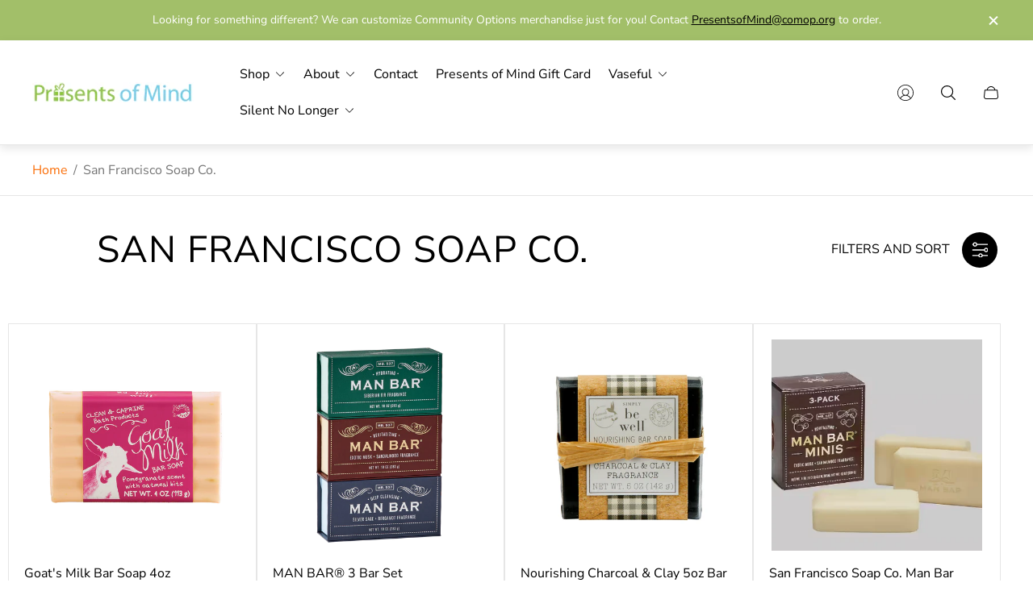

--- FILE ---
content_type: text/html; charset=utf-8
request_url: https://presentsofmind.org/collections/vendors?q=San%20Francisco%20Soap%20Co.
body_size: 43923
content:
<!doctype html>
<html class="no-js" lang="en">
	<head>
		<meta charset="utf-8">
		<meta http-equiv="X-UA-Compatible" content="IE=edge">
		<meta name="viewport" content="width=device-width,initial-scale=1">
		<meta name="theme-color" content=""><link rel="canonical" href="https://presentsofmind.org/collections/vendors?q=san+francisco+soap+co.">
		<link rel="preconnect" href="https://cdn.shopify.com" crossorigin><link rel="icon" href="//presentsofmind.org/cdn/shop/files/favicon_32x32.png?v=1649051173" type="image/png"><link rel="preconnect" href="https://fonts.shopifycdn.com" crossorigin><title>San Francisco Soap Co.
&ndash; Presents of Mind</title>

<meta property="og:site_name" content="Presents of Mind">
<meta property="og:url" content="https://presentsofmind.org/collections/vendors?q=san+francisco+soap+co.">
<meta property="og:title" content="San Francisco Soap Co.">
<meta property="og:type" content="website">
<meta property="og:description" content="Presents of Mind"><meta property="og:image" content="http://presentsofmind.org/cdn/shop/files/pom_org_logo_outline.jpg?v=1666190083">
	<meta property="og:image:secure_url" content="https://presentsofmind.org/cdn/shop/files/pom_org_logo_outline.jpg?v=1666190083">
	<meta property="og:image:width" content="1200">
	<meta property="og:image:height" content="628"><meta name="twitter:site" content="@COINATIONAL"><meta name="twitter:card" content="summary_large_image">
<meta name="twitter:title" content="San Francisco Soap Co.">
<meta name="twitter:description" content="Presents of Mind">
<meta property="theme:layout" content="theme">
<meta property="theme:template" content="collection">
<style>
	:root {
		
		--global-container-width: 1680px;

		

		--loading-image: url(//presentsofmind.org/cdn/shop/t/22/assets/loading.svg?v=139510183042965767481750402934);

		
		--color-black: #000;
		--color-black-light: rgba(0, 0, 0, 0.7);
		--color-white: #fff;
		--color-gray: #757575;
		--color-light-gray: #E9E9E9;
		--color-dark-gray: #999999;
		--color-valencia: #D33636;
		--color-silver: #C4C4C4;
		--color-snow: #F8F8F8;
		--color-whisper: #E6E6E6;
		--color-chelsea-cucumber: #81B154;
		--color-fire-bush: #E49D49;
		--color-green-success: #198754;
		--color-red-error: #B00020;
		--color-ghost-white: #F9F9F9;


	--settings-color-background:#ffffff;
	--color-img-placeholder-bg: #f2f2f2;
	--link-color:#fa6c05;
	--settings-color-secondary-attention:#D33636;
	--settings-color-secondary-success:#81B154;



	--color-slider-arrow-background:#000000;  
	--color-slider-arrow-icon:#ffffff;  
	--color-slider-arrow-background-hover:#000000;  
	--color-slider-arrow-icon-hover:#ffffff;  

	--color-overlay:#000000; 


	--color-background: var(--settings-color-background, var(--color-white)); 
	--color-background-darken: #f8f8f8; 

	--color-secondary-attention: var(--settings-color-secondary-attention, var(--color-valencia)); 
	--color-secondary-success: var(--settings-color-secondary-success, var(--color-chelsea-cucumber)); 

		
			
			--color-settings-text-primary:#000000;
			--color-settings-text-secondary:#757575;
			--color-settings-heading:#000000;
			--color-settings-star-rating-icon:#000000;
			--color-settings-star-rating-icon-rgba:rgba(0, 0, 0, 0.15);
			--color-settings-star-rating-text:#000000;
			--color-settings-label-base:#000000;
			--color-settings-label-primary:#FFFFFF;
			--color-settings-label-secondary:#FFFFFF;
			--color-settings-label-sold-out:#000000;

		--color-text-primary: var(--color-settings-text-primary, var(--color-black)); 
		--color-text-secondary: var(--color-settings-text-secondary, var(--color-gray)); 
		--color-heading: var(--color-settings-heading, var(--color-black)); 
		--color-secondary-text: var(--color-settings-text-secondary, var(--color-gray)); 
		--color-text-attention: var(--color-secondary-attention); 
		--color-text-success: var(--color-secondary-success); 
		--color-label-base: var(--color-settings-label-base);
		--color-label-primary: var(--color-settings-label-primary);
		--color-label-secondary: var(--color-settings-label-secondary);
		--color-label-sold-out: var(--color-settings-label-sold-out);
		--color-star-rating-icon: var(--color-settings-star-rating-icon);
		--color-star-rating-icon-rgba: var(--color-settings-star-rating-icon-rgba);
		--color-star-rating-text: var(--color-settings-star-rating-text);

		

		
			--settings-button-text-color-primary:#000000;
			--settings-button-background-color-primary:rgba(0,0,0,0);
			--settings-button-border-color-primary:#000000;

		
			--settings-button-text-color-primary-hover:#ffffff;
			--settings-button-background-color-primary-hover:#fa6c05;
			--settings-button-border-color-primary-hover:#fa6c05;

		
			--button-text-color-primary: var(--settings-button-text-color-primary);
			--button-background-color-primary: var(--settings-button-background-color-primary);
			--button-border-color-primary: var(--settings-button-border-color-primary);

		
			--button-text-color-primary-hover: var(--settings-button-text-color-primary-hover);
			--button-background-color-primary-hover: var(--settings-button-background-color-primary-hover);
			--button-border-color-primary-hover: var(--settings-button-border-color-primary-hover);



		
			--settings-button-text-color-secondary:#ffffff;
			--settings-button-background-color-secondary:#fa6c05;
			--settings-button-border-color-secondary:#fa6c05;

		
			--settings-button-text-color-secondary-hover:#000000;
			--settings-button-background-color-secondary-hover:#ffffff;
			--settings-button-border-color-secondary-hover:#000000;

		
			--button-text-color-secondary: var(--settings-button-text-color-secondary);
			--button-background-color-secondary: var(--settings-button-background-color-secondary);
			--button-border-color-secondary: var(--settings-button-border-color-secondary);

		
			--button-text-color-secondary-hover: var(--settings-button-text-color-secondary-hover);
			--button-background-color-secondary-hover: var(--settings-button-background-color-secondary-hover);
			--button-border-color-secondary-hover: var(--settings-button-border-color-secondary-hover);



		
			--settings-button-text-color-play:#000000;
			--settings-button-background-color-play:#ffffff;

		
			--settings-button-text-color-play-hover:#ffffff;
			--settings-button-background-color-play-hover:#000000;

		
			--settings-product-card-button-text-color:#ffffff;
			--settings-product-card-button-background-color:#fa6c05;
			--settings-product-card-button-border-color:#fa6c05;

		
			--settings-product-card-button-text-color-hover:#000000;
			--settings-product-card-button-background-color-hover:#fff;
			--settings-product-card-button-border-color-hover:#000000;

		
			--button-text-color-play: var(--settings-button-text-color-play);
			--button-background-color-play: var(--settings-button-background-color-play);

		
			--button-text-color-play-hover: var(--settings-button-text-color-play-hover);
			--button-background-color-play-hover: var(--settings-button-background-color-play-hover);

		
			--settings-button-icon-color-social:#000000;
			--settings-button-background-color-social:#ffffff;
			--settings-button-border-color-social:#949494;

		
			--settings-button-icon-color-social-hover:#ffffff;
			--settings-button-background-color-social-hover:#000000;
			--settings-button-border-color-social-hover:#000000;

		
			--button-icon-color-social: var(--settings-button-icon-color-social);
			--button-background-color-social: var(--settings-button-background-color-social);
			--button-border-color-social: var(--settings-button-border-color-social);

		
			--button-icon-color-social-hover: var(--settings-button-icon-color-social-hover);
			--button-background-color-social-hover: var(--settings-button-background-color-social-hover);
			--button-border-color-social-hover: var(--settings-button-border-color-social-hover);

		
			--product-card-button-text-color: var(--settings-product-card-button-text-color);
			--product-card-button-background-color: var(--settings-product-card-button-background-color);
			--product-card-button-border-color: var(--settings-product-card-button-border-color);

		
			--product-card-button-text-color-hover: var(--settings-product-card-button-text-color-hover);
			--product-card-button-background-color-hover: var(--settings-product-card-button-background-color-hover);
			--product-card-button-border-color-hover: var(--settings-product-card-button-border-color-hover);


			
			--color-settings-preloader-primary:#E6E6E6;
			--color-settings-preloader-secondary:#000000;
			--background-color-settings-preloader:rgba(255, 255, 255, 0.35);

		--color-preloader-primary: var(--color-settings-preloader-primary, var(--color-whisper)); 
		--color-preloader-secondary: var(--color-settings-preloader-secondary , var(--color-black)); 
		--background-color-preloader: var(--background-color-settings-preloader); 

		
		

		--settings-product-card-border-color:#e6e6e6;
		--settings-product-card-border-color-hover:#C4C4C4;

		--color-border-primary:#000000 ; 
		--color-border-secondary:#E6E6E6 ; 
		--color-border-thirdly:#949494; 

		--product-card-border-color: var(--settings-product-card-border-color); 
		--product-card-border-color-hover: var(--settings-product-card-border-color-hover); 

		

		--settings-background-label-color-base:#ffe81b;
	--settings-background-label-color-primary:#cc0000;
	--settings-background-label-color-secondary:#408400;
	--settings-background-label-color-sold-out:#f2f2f2;
	--settings-color-product-card-text:#000000;

	--color-background-label-base: var(--settings-background-label-color-base);
	--color-background-label-primary: var(--settings-background-label-color-primary);
	--color-background-label-secondary: var(--settings-background-label-color-secondary);
	--color-background-label-sold-out: var(--settings-background-label-color-sold-out);
	--color-background-quick-buttons: #fff;
	--color-text-quick-buttons: #000;
	--color-compare-sticky-button-bg: #000;
	--color-compare-sticky-button-color: #fff;
	--color-pdp-compare-button-bg: #fff;
	--color-pdp-compare-button-color: #000;
}

		
		
		
		@font-face {
  font-family: "Nunito Sans";
  font-weight: 400;
  font-style: normal;
  font-display: swap;
  src: url("//presentsofmind.org/cdn/fonts/nunito_sans/nunitosans_n4.0276fe080df0ca4e6a22d9cb55aed3ed5ba6b1da.woff2") format("woff2"),
       url("//presentsofmind.org/cdn/fonts/nunito_sans/nunitosans_n4.b4964bee2f5e7fd9c3826447e73afe2baad607b7.woff") format("woff");
}
@font-face {
  font-family: "Nunito Sans";
  font-weight: 400;
  font-style: normal;
  font-display: swap;
  src: url("//presentsofmind.org/cdn/fonts/nunito_sans/nunitosans_n4.0276fe080df0ca4e6a22d9cb55aed3ed5ba6b1da.woff2") format("woff2"),
       url("//presentsofmind.org/cdn/fonts/nunito_sans/nunitosans_n4.b4964bee2f5e7fd9c3826447e73afe2baad607b7.woff") format("woff");
}
@font-face {
  font-family: "Nunito Sans";
  font-weight: 700;
  font-style: normal;
  font-display: swap;
  src: url("//presentsofmind.org/cdn/fonts/nunito_sans/nunitosans_n7.25d963ed46da26098ebeab731e90d8802d989fa5.woff2") format("woff2"),
       url("//presentsofmind.org/cdn/fonts/nunito_sans/nunitosans_n7.d32e3219b3d2ec82285d3027bd673efc61a996c8.woff") format("woff");
}

		@font-face {
  font-family: "Nunito Sans";
  font-weight: 400;
  font-style: italic;
  font-display: swap;
  src: url("//presentsofmind.org/cdn/fonts/nunito_sans/nunitosans_i4.6e408730afac1484cf297c30b0e67c86d17fc586.woff2") format("woff2"),
       url("//presentsofmind.org/cdn/fonts/nunito_sans/nunitosans_i4.c9b6dcbfa43622b39a5990002775a8381942ae38.woff") format("woff");
}

		@font-face {
  font-family: "Nunito Sans";
  font-weight: 700;
  font-style: italic;
  font-display: swap;
  src: url("//presentsofmind.org/cdn/fonts/nunito_sans/nunitosans_i7.8c1124729eec046a321e2424b2acf328c2c12139.woff2") format("woff2"),
       url("//presentsofmind.org/cdn/fonts/nunito_sans/nunitosans_i7.af4cda04357273e0996d21184432bcb14651a64d.woff") format("woff");
}


		:root {
			--body-font-size:16px;
			--body-font-size-without-unit:16;
			--heading-font-size:16px;
			--base-font-family: "Nunito Sans", sans-serif;
			--heading-font-family: "Nunito Sans", sans-serif;
			--heading-font-weight:400;
		}

		

			:root {
				--product-card-object-fit:cover;
			}

		

			:root {
				--sticky-sidebar-offset-top: 40px;
			}@media (-moz-touch-enabled: 0), (hover: hover) {
			body * {
				scrollbar-color:rgba(0, 0, 0, 0.2) rgba(0, 0, 0, 0.0);
			}

			body *::-webkit-scrollbar-track {
				background-color:rgba(0, 0, 0, 0.0);
			}

			body *::-webkit-scrollbar-thumb {
				background-color:rgba(0, 0, 0, 0.2);
			}
		}
</style>
<link rel="stylesheet" href="//presentsofmind.org/cdn/shop/t/22/assets/main.build.css?v=111004674485766166121750402935"><link rel="stylesheet" href="//presentsofmind.org/cdn/shop/t/22/assets/custom.css?v=136085160303207564621750402923"><script>
			window.themeCore = window.themeCore || {};
			window.themeCore.productPlaceholderImage ="https:\/\/presentsofmind.org\/cdn\/shopifycloud\/storefront\/assets\/no-image-2048-a2addb12.gif";
			window.themeCore.articlePlaceholderImage ="https:\/\/presentsofmind.org\/cdn\/shopifycloud\/storefront\/assets\/no-image-2048-a2addb12.gif";
			window.themeCore.articlePlaceholderImageFocal = null;
			window.themeCore.productPlaceholderImageFocal = null;
		</script>

		<script>window.performance && window.performance.mark && window.performance.mark('shopify.content_for_header.start');</script><meta id="shopify-digital-wallet" name="shopify-digital-wallet" content="/61327442088/digital_wallets/dialog">
<meta name="shopify-checkout-api-token" content="4f3500ed1465c660236938fb5396bb25">
<script async="async" src="/checkouts/internal/preloads.js?locale=en-US"></script>
<link rel="preconnect" href="https://shop.app" crossorigin="anonymous">
<script async="async" src="https://shop.app/checkouts/internal/preloads.js?locale=en-US&shop_id=61327442088" crossorigin="anonymous"></script>
<script id="apple-pay-shop-capabilities" type="application/json">{"shopId":61327442088,"countryCode":"US","currencyCode":"USD","merchantCapabilities":["supports3DS"],"merchantId":"gid:\/\/shopify\/Shop\/61327442088","merchantName":"Presents of Mind","requiredBillingContactFields":["postalAddress","email"],"requiredShippingContactFields":["postalAddress","email"],"shippingType":"shipping","supportedNetworks":["visa","masterCard","amex","discover","elo","jcb"],"total":{"type":"pending","label":"Presents of Mind","amount":"1.00"},"shopifyPaymentsEnabled":true,"supportsSubscriptions":true}</script>
<script id="shopify-features" type="application/json">{"accessToken":"4f3500ed1465c660236938fb5396bb25","betas":["rich-media-storefront-analytics"],"domain":"presentsofmind.org","predictiveSearch":true,"shopId":61327442088,"locale":"en"}</script>
<script>var Shopify = Shopify || {};
Shopify.shop = "community-options-pom.myshopify.com";
Shopify.locale = "en";
Shopify.currency = {"active":"USD","rate":"1.0"};
Shopify.country = "US";
Shopify.theme = {"name":"Gain (Remove soldout)","id":146604654760,"schema_name":"Gain","schema_version":"2.5.5","theme_store_id":2077,"role":"main"};
Shopify.theme.handle = "null";
Shopify.theme.style = {"id":null,"handle":null};
Shopify.cdnHost = "presentsofmind.org/cdn";
Shopify.routes = Shopify.routes || {};
Shopify.routes.root = "/";</script>
<script type="module">!function(o){(o.Shopify=o.Shopify||{}).modules=!0}(window);</script>
<script>!function(o){function n(){var o=[];function n(){o.push(Array.prototype.slice.apply(arguments))}return n.q=o,n}var t=o.Shopify=o.Shopify||{};t.loadFeatures=n(),t.autoloadFeatures=n()}(window);</script>
<script>
  window.ShopifyPay = window.ShopifyPay || {};
  window.ShopifyPay.apiHost = "shop.app\/pay";
  window.ShopifyPay.redirectState = null;
</script>
<script id="shop-js-analytics" type="application/json">{"pageType":"collection"}</script>
<script defer="defer" async type="module" src="//presentsofmind.org/cdn/shopifycloud/shop-js/modules/v2/client.init-shop-cart-sync_BdyHc3Nr.en.esm.js"></script>
<script defer="defer" async type="module" src="//presentsofmind.org/cdn/shopifycloud/shop-js/modules/v2/chunk.common_Daul8nwZ.esm.js"></script>
<script type="module">
  await import("//presentsofmind.org/cdn/shopifycloud/shop-js/modules/v2/client.init-shop-cart-sync_BdyHc3Nr.en.esm.js");
await import("//presentsofmind.org/cdn/shopifycloud/shop-js/modules/v2/chunk.common_Daul8nwZ.esm.js");

  window.Shopify.SignInWithShop?.initShopCartSync?.({"fedCMEnabled":true,"windoidEnabled":true});

</script>
<script>
  window.Shopify = window.Shopify || {};
  if (!window.Shopify.featureAssets) window.Shopify.featureAssets = {};
  window.Shopify.featureAssets['shop-js'] = {"shop-cart-sync":["modules/v2/client.shop-cart-sync_QYOiDySF.en.esm.js","modules/v2/chunk.common_Daul8nwZ.esm.js"],"init-fed-cm":["modules/v2/client.init-fed-cm_DchLp9rc.en.esm.js","modules/v2/chunk.common_Daul8nwZ.esm.js"],"shop-button":["modules/v2/client.shop-button_OV7bAJc5.en.esm.js","modules/v2/chunk.common_Daul8nwZ.esm.js"],"init-windoid":["modules/v2/client.init-windoid_DwxFKQ8e.en.esm.js","modules/v2/chunk.common_Daul8nwZ.esm.js"],"shop-cash-offers":["modules/v2/client.shop-cash-offers_DWtL6Bq3.en.esm.js","modules/v2/chunk.common_Daul8nwZ.esm.js","modules/v2/chunk.modal_CQq8HTM6.esm.js"],"shop-toast-manager":["modules/v2/client.shop-toast-manager_CX9r1SjA.en.esm.js","modules/v2/chunk.common_Daul8nwZ.esm.js"],"init-shop-email-lookup-coordinator":["modules/v2/client.init-shop-email-lookup-coordinator_UhKnw74l.en.esm.js","modules/v2/chunk.common_Daul8nwZ.esm.js"],"pay-button":["modules/v2/client.pay-button_DzxNnLDY.en.esm.js","modules/v2/chunk.common_Daul8nwZ.esm.js"],"avatar":["modules/v2/client.avatar_BTnouDA3.en.esm.js"],"init-shop-cart-sync":["modules/v2/client.init-shop-cart-sync_BdyHc3Nr.en.esm.js","modules/v2/chunk.common_Daul8nwZ.esm.js"],"shop-login-button":["modules/v2/client.shop-login-button_D8B466_1.en.esm.js","modules/v2/chunk.common_Daul8nwZ.esm.js","modules/v2/chunk.modal_CQq8HTM6.esm.js"],"init-customer-accounts-sign-up":["modules/v2/client.init-customer-accounts-sign-up_C8fpPm4i.en.esm.js","modules/v2/client.shop-login-button_D8B466_1.en.esm.js","modules/v2/chunk.common_Daul8nwZ.esm.js","modules/v2/chunk.modal_CQq8HTM6.esm.js"],"init-shop-for-new-customer-accounts":["modules/v2/client.init-shop-for-new-customer-accounts_CVTO0Ztu.en.esm.js","modules/v2/client.shop-login-button_D8B466_1.en.esm.js","modules/v2/chunk.common_Daul8nwZ.esm.js","modules/v2/chunk.modal_CQq8HTM6.esm.js"],"init-customer-accounts":["modules/v2/client.init-customer-accounts_dRgKMfrE.en.esm.js","modules/v2/client.shop-login-button_D8B466_1.en.esm.js","modules/v2/chunk.common_Daul8nwZ.esm.js","modules/v2/chunk.modal_CQq8HTM6.esm.js"],"shop-follow-button":["modules/v2/client.shop-follow-button_CkZpjEct.en.esm.js","modules/v2/chunk.common_Daul8nwZ.esm.js","modules/v2/chunk.modal_CQq8HTM6.esm.js"],"lead-capture":["modules/v2/client.lead-capture_BntHBhfp.en.esm.js","modules/v2/chunk.common_Daul8nwZ.esm.js","modules/v2/chunk.modal_CQq8HTM6.esm.js"],"checkout-modal":["modules/v2/client.checkout-modal_CfxcYbTm.en.esm.js","modules/v2/chunk.common_Daul8nwZ.esm.js","modules/v2/chunk.modal_CQq8HTM6.esm.js"],"shop-login":["modules/v2/client.shop-login_Da4GZ2H6.en.esm.js","modules/v2/chunk.common_Daul8nwZ.esm.js","modules/v2/chunk.modal_CQq8HTM6.esm.js"],"payment-terms":["modules/v2/client.payment-terms_MV4M3zvL.en.esm.js","modules/v2/chunk.common_Daul8nwZ.esm.js","modules/v2/chunk.modal_CQq8HTM6.esm.js"]};
</script>
<script>(function() {
  var isLoaded = false;
  function asyncLoad() {
    if (isLoaded) return;
    isLoaded = true;
    var urls = ["https:\/\/sapp.multivariants.com\/gate\/out\/sys\/js\/init.js?shop=community-options-pom.myshopify.com"];
    for (var i = 0; i < urls.length; i++) {
      var s = document.createElement('script');
      s.type = 'text/javascript';
      s.async = true;
      s.src = urls[i];
      var x = document.getElementsByTagName('script')[0];
      x.parentNode.insertBefore(s, x);
    }
  };
  if(window.attachEvent) {
    window.attachEvent('onload', asyncLoad);
  } else {
    window.addEventListener('load', asyncLoad, false);
  }
})();</script>
<script id="__st">var __st={"a":61327442088,"offset":-18000,"reqid":"8301782a-ee97-484e-9e37-17a4c3e2000b-1768996486","pageurl":"presentsofmind.org\/collections\/vendors?q=San%20Francisco%20Soap%20Co.","u":"0ac31a5c9687","p":"vendors"};</script>
<script>window.ShopifyPaypalV4VisibilityTracking = true;</script>
<script id="captcha-bootstrap">!function(){'use strict';const t='contact',e='account',n='new_comment',o=[[t,t],['blogs',n],['comments',n],[t,'customer']],c=[[e,'customer_login'],[e,'guest_login'],[e,'recover_customer_password'],[e,'create_customer']],r=t=>t.map((([t,e])=>`form[action*='/${t}']:not([data-nocaptcha='true']) input[name='form_type'][value='${e}']`)).join(','),a=t=>()=>t?[...document.querySelectorAll(t)].map((t=>t.form)):[];function s(){const t=[...o],e=r(t);return a(e)}const i='password',u='form_key',d=['recaptcha-v3-token','g-recaptcha-response','h-captcha-response',i],f=()=>{try{return window.sessionStorage}catch{return}},m='__shopify_v',_=t=>t.elements[u];function p(t,e,n=!1){try{const o=window.sessionStorage,c=JSON.parse(o.getItem(e)),{data:r}=function(t){const{data:e,action:n}=t;return t[m]||n?{data:e,action:n}:{data:t,action:n}}(c);for(const[e,n]of Object.entries(r))t.elements[e]&&(t.elements[e].value=n);n&&o.removeItem(e)}catch(o){console.error('form repopulation failed',{error:o})}}const l='form_type',E='cptcha';function T(t){t.dataset[E]=!0}const w=window,h=w.document,L='Shopify',v='ce_forms',y='captcha';let A=!1;((t,e)=>{const n=(g='f06e6c50-85a8-45c8-87d0-21a2b65856fe',I='https://cdn.shopify.com/shopifycloud/storefront-forms-hcaptcha/ce_storefront_forms_captcha_hcaptcha.v1.5.2.iife.js',D={infoText:'Protected by hCaptcha',privacyText:'Privacy',termsText:'Terms'},(t,e,n)=>{const o=w[L][v],c=o.bindForm;if(c)return c(t,g,e,D).then(n);var r;o.q.push([[t,g,e,D],n]),r=I,A||(h.body.append(Object.assign(h.createElement('script'),{id:'captcha-provider',async:!0,src:r})),A=!0)});var g,I,D;w[L]=w[L]||{},w[L][v]=w[L][v]||{},w[L][v].q=[],w[L][y]=w[L][y]||{},w[L][y].protect=function(t,e){n(t,void 0,e),T(t)},Object.freeze(w[L][y]),function(t,e,n,w,h,L){const[v,y,A,g]=function(t,e,n){const i=e?o:[],u=t?c:[],d=[...i,...u],f=r(d),m=r(i),_=r(d.filter((([t,e])=>n.includes(e))));return[a(f),a(m),a(_),s()]}(w,h,L),I=t=>{const e=t.target;return e instanceof HTMLFormElement?e:e&&e.form},D=t=>v().includes(t);t.addEventListener('submit',(t=>{const e=I(t);if(!e)return;const n=D(e)&&!e.dataset.hcaptchaBound&&!e.dataset.recaptchaBound,o=_(e),c=g().includes(e)&&(!o||!o.value);(n||c)&&t.preventDefault(),c&&!n&&(function(t){try{if(!f())return;!function(t){const e=f();if(!e)return;const n=_(t);if(!n)return;const o=n.value;o&&e.removeItem(o)}(t);const e=Array.from(Array(32),(()=>Math.random().toString(36)[2])).join('');!function(t,e){_(t)||t.append(Object.assign(document.createElement('input'),{type:'hidden',name:u})),t.elements[u].value=e}(t,e),function(t,e){const n=f();if(!n)return;const o=[...t.querySelectorAll(`input[type='${i}']`)].map((({name:t})=>t)),c=[...d,...o],r={};for(const[a,s]of new FormData(t).entries())c.includes(a)||(r[a]=s);n.setItem(e,JSON.stringify({[m]:1,action:t.action,data:r}))}(t,e)}catch(e){console.error('failed to persist form',e)}}(e),e.submit())}));const S=(t,e)=>{t&&!t.dataset[E]&&(n(t,e.some((e=>e===t))),T(t))};for(const o of['focusin','change'])t.addEventListener(o,(t=>{const e=I(t);D(e)&&S(e,y())}));const B=e.get('form_key'),M=e.get(l),P=B&&M;t.addEventListener('DOMContentLoaded',(()=>{const t=y();if(P)for(const e of t)e.elements[l].value===M&&p(e,B);[...new Set([...A(),...v().filter((t=>'true'===t.dataset.shopifyCaptcha))])].forEach((e=>S(e,t)))}))}(h,new URLSearchParams(w.location.search),n,t,e,['guest_login'])})(!0,!0)}();</script>
<script integrity="sha256-4kQ18oKyAcykRKYeNunJcIwy7WH5gtpwJnB7kiuLZ1E=" data-source-attribution="shopify.loadfeatures" defer="defer" src="//presentsofmind.org/cdn/shopifycloud/storefront/assets/storefront/load_feature-a0a9edcb.js" crossorigin="anonymous"></script>
<script crossorigin="anonymous" defer="defer" src="//presentsofmind.org/cdn/shopifycloud/storefront/assets/shopify_pay/storefront-65b4c6d7.js?v=20250812"></script>
<script data-source-attribution="shopify.dynamic_checkout.dynamic.init">var Shopify=Shopify||{};Shopify.PaymentButton=Shopify.PaymentButton||{isStorefrontPortableWallets:!0,init:function(){window.Shopify.PaymentButton.init=function(){};var t=document.createElement("script");t.src="https://presentsofmind.org/cdn/shopifycloud/portable-wallets/latest/portable-wallets.en.js",t.type="module",document.head.appendChild(t)}};
</script>
<script data-source-attribution="shopify.dynamic_checkout.buyer_consent">
  function portableWalletsHideBuyerConsent(e){var t=document.getElementById("shopify-buyer-consent"),n=document.getElementById("shopify-subscription-policy-button");t&&n&&(t.classList.add("hidden"),t.setAttribute("aria-hidden","true"),n.removeEventListener("click",e))}function portableWalletsShowBuyerConsent(e){var t=document.getElementById("shopify-buyer-consent"),n=document.getElementById("shopify-subscription-policy-button");t&&n&&(t.classList.remove("hidden"),t.removeAttribute("aria-hidden"),n.addEventListener("click",e))}window.Shopify?.PaymentButton&&(window.Shopify.PaymentButton.hideBuyerConsent=portableWalletsHideBuyerConsent,window.Shopify.PaymentButton.showBuyerConsent=portableWalletsShowBuyerConsent);
</script>
<script data-source-attribution="shopify.dynamic_checkout.cart.bootstrap">document.addEventListener("DOMContentLoaded",(function(){function t(){return document.querySelector("shopify-accelerated-checkout-cart, shopify-accelerated-checkout")}if(t())Shopify.PaymentButton.init();else{new MutationObserver((function(e,n){t()&&(Shopify.PaymentButton.init(),n.disconnect())})).observe(document.body,{childList:!0,subtree:!0})}}));
</script>
<link id="shopify-accelerated-checkout-styles" rel="stylesheet" media="screen" href="https://presentsofmind.org/cdn/shopifycloud/portable-wallets/latest/accelerated-checkout-backwards-compat.css" crossorigin="anonymous">
<style id="shopify-accelerated-checkout-cart">
        #shopify-buyer-consent {
  margin-top: 1em;
  display: inline-block;
  width: 100%;
}

#shopify-buyer-consent.hidden {
  display: none;
}

#shopify-subscription-policy-button {
  background: none;
  border: none;
  padding: 0;
  text-decoration: underline;
  font-size: inherit;
  cursor: pointer;
}

#shopify-subscription-policy-button::before {
  box-shadow: none;
}

      </style>

<script>window.performance && window.performance.mark && window.performance.mark('shopify.content_for_header.end');</script>

		<script>
			document.querySelector("html").classList.remove("no-js");
		</script>
	<link href="https://monorail-edge.shopifysvc.com" rel="dns-prefetch">
<script>(function(){if ("sendBeacon" in navigator && "performance" in window) {try {var session_token_from_headers = performance.getEntriesByType('navigation')[0].serverTiming.find(x => x.name == '_s').description;} catch {var session_token_from_headers = undefined;}var session_cookie_matches = document.cookie.match(/_shopify_s=([^;]*)/);var session_token_from_cookie = session_cookie_matches && session_cookie_matches.length === 2 ? session_cookie_matches[1] : "";var session_token = session_token_from_headers || session_token_from_cookie || "";function handle_abandonment_event(e) {var entries = performance.getEntries().filter(function(entry) {return /monorail-edge.shopifysvc.com/.test(entry.name);});if (!window.abandonment_tracked && entries.length === 0) {window.abandonment_tracked = true;var currentMs = Date.now();var navigation_start = performance.timing.navigationStart;var payload = {shop_id: 61327442088,url: window.location.href,navigation_start,duration: currentMs - navigation_start,session_token,page_type: "collection"};window.navigator.sendBeacon("https://monorail-edge.shopifysvc.com/v1/produce", JSON.stringify({schema_id: "online_store_buyer_site_abandonment/1.1",payload: payload,metadata: {event_created_at_ms: currentMs,event_sent_at_ms: currentMs}}));}}window.addEventListener('pagehide', handle_abandonment_event);}}());</script>
<script id="web-pixels-manager-setup">(function e(e,d,r,n,o){if(void 0===o&&(o={}),!Boolean(null===(a=null===(i=window.Shopify)||void 0===i?void 0:i.analytics)||void 0===a?void 0:a.replayQueue)){var i,a;window.Shopify=window.Shopify||{};var t=window.Shopify;t.analytics=t.analytics||{};var s=t.analytics;s.replayQueue=[],s.publish=function(e,d,r){return s.replayQueue.push([e,d,r]),!0};try{self.performance.mark("wpm:start")}catch(e){}var l=function(){var e={modern:/Edge?\/(1{2}[4-9]|1[2-9]\d|[2-9]\d{2}|\d{4,})\.\d+(\.\d+|)|Firefox\/(1{2}[4-9]|1[2-9]\d|[2-9]\d{2}|\d{4,})\.\d+(\.\d+|)|Chrom(ium|e)\/(9{2}|\d{3,})\.\d+(\.\d+|)|(Maci|X1{2}).+ Version\/(15\.\d+|(1[6-9]|[2-9]\d|\d{3,})\.\d+)([,.]\d+|)( \(\w+\)|)( Mobile\/\w+|) Safari\/|Chrome.+OPR\/(9{2}|\d{3,})\.\d+\.\d+|(CPU[ +]OS|iPhone[ +]OS|CPU[ +]iPhone|CPU IPhone OS|CPU iPad OS)[ +]+(15[._]\d+|(1[6-9]|[2-9]\d|\d{3,})[._]\d+)([._]\d+|)|Android:?[ /-](13[3-9]|1[4-9]\d|[2-9]\d{2}|\d{4,})(\.\d+|)(\.\d+|)|Android.+Firefox\/(13[5-9]|1[4-9]\d|[2-9]\d{2}|\d{4,})\.\d+(\.\d+|)|Android.+Chrom(ium|e)\/(13[3-9]|1[4-9]\d|[2-9]\d{2}|\d{4,})\.\d+(\.\d+|)|SamsungBrowser\/([2-9]\d|\d{3,})\.\d+/,legacy:/Edge?\/(1[6-9]|[2-9]\d|\d{3,})\.\d+(\.\d+|)|Firefox\/(5[4-9]|[6-9]\d|\d{3,})\.\d+(\.\d+|)|Chrom(ium|e)\/(5[1-9]|[6-9]\d|\d{3,})\.\d+(\.\d+|)([\d.]+$|.*Safari\/(?![\d.]+ Edge\/[\d.]+$))|(Maci|X1{2}).+ Version\/(10\.\d+|(1[1-9]|[2-9]\d|\d{3,})\.\d+)([,.]\d+|)( \(\w+\)|)( Mobile\/\w+|) Safari\/|Chrome.+OPR\/(3[89]|[4-9]\d|\d{3,})\.\d+\.\d+|(CPU[ +]OS|iPhone[ +]OS|CPU[ +]iPhone|CPU IPhone OS|CPU iPad OS)[ +]+(10[._]\d+|(1[1-9]|[2-9]\d|\d{3,})[._]\d+)([._]\d+|)|Android:?[ /-](13[3-9]|1[4-9]\d|[2-9]\d{2}|\d{4,})(\.\d+|)(\.\d+|)|Mobile Safari.+OPR\/([89]\d|\d{3,})\.\d+\.\d+|Android.+Firefox\/(13[5-9]|1[4-9]\d|[2-9]\d{2}|\d{4,})\.\d+(\.\d+|)|Android.+Chrom(ium|e)\/(13[3-9]|1[4-9]\d|[2-9]\d{2}|\d{4,})\.\d+(\.\d+|)|Android.+(UC? ?Browser|UCWEB|U3)[ /]?(15\.([5-9]|\d{2,})|(1[6-9]|[2-9]\d|\d{3,})\.\d+)\.\d+|SamsungBrowser\/(5\.\d+|([6-9]|\d{2,})\.\d+)|Android.+MQ{2}Browser\/(14(\.(9|\d{2,})|)|(1[5-9]|[2-9]\d|\d{3,})(\.\d+|))(\.\d+|)|K[Aa][Ii]OS\/(3\.\d+|([4-9]|\d{2,})\.\d+)(\.\d+|)/},d=e.modern,r=e.legacy,n=navigator.userAgent;return n.match(d)?"modern":n.match(r)?"legacy":"unknown"}(),u="modern"===l?"modern":"legacy",c=(null!=n?n:{modern:"",legacy:""})[u],f=function(e){return[e.baseUrl,"/wpm","/b",e.hashVersion,"modern"===e.buildTarget?"m":"l",".js"].join("")}({baseUrl:d,hashVersion:r,buildTarget:u}),m=function(e){var d=e.version,r=e.bundleTarget,n=e.surface,o=e.pageUrl,i=e.monorailEndpoint;return{emit:function(e){var a=e.status,t=e.errorMsg,s=(new Date).getTime(),l=JSON.stringify({metadata:{event_sent_at_ms:s},events:[{schema_id:"web_pixels_manager_load/3.1",payload:{version:d,bundle_target:r,page_url:o,status:a,surface:n,error_msg:t},metadata:{event_created_at_ms:s}}]});if(!i)return console&&console.warn&&console.warn("[Web Pixels Manager] No Monorail endpoint provided, skipping logging."),!1;try{return self.navigator.sendBeacon.bind(self.navigator)(i,l)}catch(e){}var u=new XMLHttpRequest;try{return u.open("POST",i,!0),u.setRequestHeader("Content-Type","text/plain"),u.send(l),!0}catch(e){return console&&console.warn&&console.warn("[Web Pixels Manager] Got an unhandled error while logging to Monorail."),!1}}}}({version:r,bundleTarget:l,surface:e.surface,pageUrl:self.location.href,monorailEndpoint:e.monorailEndpoint});try{o.browserTarget=l,function(e){var d=e.src,r=e.async,n=void 0===r||r,o=e.onload,i=e.onerror,a=e.sri,t=e.scriptDataAttributes,s=void 0===t?{}:t,l=document.createElement("script"),u=document.querySelector("head"),c=document.querySelector("body");if(l.async=n,l.src=d,a&&(l.integrity=a,l.crossOrigin="anonymous"),s)for(var f in s)if(Object.prototype.hasOwnProperty.call(s,f))try{l.dataset[f]=s[f]}catch(e){}if(o&&l.addEventListener("load",o),i&&l.addEventListener("error",i),u)u.appendChild(l);else{if(!c)throw new Error("Did not find a head or body element to append the script");c.appendChild(l)}}({src:f,async:!0,onload:function(){if(!function(){var e,d;return Boolean(null===(d=null===(e=window.Shopify)||void 0===e?void 0:e.analytics)||void 0===d?void 0:d.initialized)}()){var d=window.webPixelsManager.init(e)||void 0;if(d){var r=window.Shopify.analytics;r.replayQueue.forEach((function(e){var r=e[0],n=e[1],o=e[2];d.publishCustomEvent(r,n,o)})),r.replayQueue=[],r.publish=d.publishCustomEvent,r.visitor=d.visitor,r.initialized=!0}}},onerror:function(){return m.emit({status:"failed",errorMsg:"".concat(f," has failed to load")})},sri:function(e){var d=/^sha384-[A-Za-z0-9+/=]+$/;return"string"==typeof e&&d.test(e)}(c)?c:"",scriptDataAttributes:o}),m.emit({status:"loading"})}catch(e){m.emit({status:"failed",errorMsg:(null==e?void 0:e.message)||"Unknown error"})}}})({shopId: 61327442088,storefrontBaseUrl: "https://presentsofmind.org",extensionsBaseUrl: "https://extensions.shopifycdn.com/cdn/shopifycloud/web-pixels-manager",monorailEndpoint: "https://monorail-edge.shopifysvc.com/unstable/produce_batch",surface: "storefront-renderer",enabledBetaFlags: ["2dca8a86"],webPixelsConfigList: [{"id":"718962856","configuration":"{\"config\":\"{\\\"pixel_id\\\":\\\"G-Q30TNZHHPD\\\",\\\"gtag_events\\\":[{\\\"type\\\":\\\"purchase\\\",\\\"action_label\\\":\\\"G-Q30TNZHHPD\\\"},{\\\"type\\\":\\\"page_view\\\",\\\"action_label\\\":\\\"G-Q30TNZHHPD\\\"},{\\\"type\\\":\\\"view_item\\\",\\\"action_label\\\":\\\"G-Q30TNZHHPD\\\"},{\\\"type\\\":\\\"search\\\",\\\"action_label\\\":\\\"G-Q30TNZHHPD\\\"},{\\\"type\\\":\\\"add_to_cart\\\",\\\"action_label\\\":\\\"G-Q30TNZHHPD\\\"},{\\\"type\\\":\\\"begin_checkout\\\",\\\"action_label\\\":\\\"G-Q30TNZHHPD\\\"},{\\\"type\\\":\\\"add_payment_info\\\",\\\"action_label\\\":\\\"G-Q30TNZHHPD\\\"}],\\\"enable_monitoring_mode\\\":false}\"}","eventPayloadVersion":"v1","runtimeContext":"OPEN","scriptVersion":"b2a88bafab3e21179ed38636efcd8a93","type":"APP","apiClientId":1780363,"privacyPurposes":[],"dataSharingAdjustments":{"protectedCustomerApprovalScopes":["read_customer_address","read_customer_email","read_customer_name","read_customer_personal_data","read_customer_phone"]}},{"id":"shopify-app-pixel","configuration":"{}","eventPayloadVersion":"v1","runtimeContext":"STRICT","scriptVersion":"0450","apiClientId":"shopify-pixel","type":"APP","privacyPurposes":["ANALYTICS","MARKETING"]},{"id":"shopify-custom-pixel","eventPayloadVersion":"v1","runtimeContext":"LAX","scriptVersion":"0450","apiClientId":"shopify-pixel","type":"CUSTOM","privacyPurposes":["ANALYTICS","MARKETING"]}],isMerchantRequest: false,initData: {"shop":{"name":"Presents of Mind","paymentSettings":{"currencyCode":"USD"},"myshopifyDomain":"community-options-pom.myshopify.com","countryCode":"US","storefrontUrl":"https:\/\/presentsofmind.org"},"customer":null,"cart":null,"checkout":null,"productVariants":[],"purchasingCompany":null},},"https://presentsofmind.org/cdn","fcfee988w5aeb613cpc8e4bc33m6693e112",{"modern":"","legacy":""},{"shopId":"61327442088","storefrontBaseUrl":"https:\/\/presentsofmind.org","extensionBaseUrl":"https:\/\/extensions.shopifycdn.com\/cdn\/shopifycloud\/web-pixels-manager","surface":"storefront-renderer","enabledBetaFlags":"[\"2dca8a86\"]","isMerchantRequest":"false","hashVersion":"fcfee988w5aeb613cpc8e4bc33m6693e112","publish":"custom","events":"[[\"page_viewed\",{}]]"});</script><script>
  window.ShopifyAnalytics = window.ShopifyAnalytics || {};
  window.ShopifyAnalytics.meta = window.ShopifyAnalytics.meta || {};
  window.ShopifyAnalytics.meta.currency = 'USD';
  var meta = {"page":{"pageType":"vendors","requestId":"8301782a-ee97-484e-9e37-17a4c3e2000b-1768996486"}};
  for (var attr in meta) {
    window.ShopifyAnalytics.meta[attr] = meta[attr];
  }
</script>
<script class="analytics">
  (function () {
    var customDocumentWrite = function(content) {
      var jquery = null;

      if (window.jQuery) {
        jquery = window.jQuery;
      } else if (window.Checkout && window.Checkout.$) {
        jquery = window.Checkout.$;
      }

      if (jquery) {
        jquery('body').append(content);
      }
    };

    var hasLoggedConversion = function(token) {
      if (token) {
        return document.cookie.indexOf('loggedConversion=' + token) !== -1;
      }
      return false;
    }

    var setCookieIfConversion = function(token) {
      if (token) {
        var twoMonthsFromNow = new Date(Date.now());
        twoMonthsFromNow.setMonth(twoMonthsFromNow.getMonth() + 2);

        document.cookie = 'loggedConversion=' + token + '; expires=' + twoMonthsFromNow;
      }
    }

    var trekkie = window.ShopifyAnalytics.lib = window.trekkie = window.trekkie || [];
    if (trekkie.integrations) {
      return;
    }
    trekkie.methods = [
      'identify',
      'page',
      'ready',
      'track',
      'trackForm',
      'trackLink'
    ];
    trekkie.factory = function(method) {
      return function() {
        var args = Array.prototype.slice.call(arguments);
        args.unshift(method);
        trekkie.push(args);
        return trekkie;
      };
    };
    for (var i = 0; i < trekkie.methods.length; i++) {
      var key = trekkie.methods[i];
      trekkie[key] = trekkie.factory(key);
    }
    trekkie.load = function(config) {
      trekkie.config = config || {};
      trekkie.config.initialDocumentCookie = document.cookie;
      var first = document.getElementsByTagName('script')[0];
      var script = document.createElement('script');
      script.type = 'text/javascript';
      script.onerror = function(e) {
        var scriptFallback = document.createElement('script');
        scriptFallback.type = 'text/javascript';
        scriptFallback.onerror = function(error) {
                var Monorail = {
      produce: function produce(monorailDomain, schemaId, payload) {
        var currentMs = new Date().getTime();
        var event = {
          schema_id: schemaId,
          payload: payload,
          metadata: {
            event_created_at_ms: currentMs,
            event_sent_at_ms: currentMs
          }
        };
        return Monorail.sendRequest("https://" + monorailDomain + "/v1/produce", JSON.stringify(event));
      },
      sendRequest: function sendRequest(endpointUrl, payload) {
        // Try the sendBeacon API
        if (window && window.navigator && typeof window.navigator.sendBeacon === 'function' && typeof window.Blob === 'function' && !Monorail.isIos12()) {
          var blobData = new window.Blob([payload], {
            type: 'text/plain'
          });

          if (window.navigator.sendBeacon(endpointUrl, blobData)) {
            return true;
          } // sendBeacon was not successful

        } // XHR beacon

        var xhr = new XMLHttpRequest();

        try {
          xhr.open('POST', endpointUrl);
          xhr.setRequestHeader('Content-Type', 'text/plain');
          xhr.send(payload);
        } catch (e) {
          console.log(e);
        }

        return false;
      },
      isIos12: function isIos12() {
        return window.navigator.userAgent.lastIndexOf('iPhone; CPU iPhone OS 12_') !== -1 || window.navigator.userAgent.lastIndexOf('iPad; CPU OS 12_') !== -1;
      }
    };
    Monorail.produce('monorail-edge.shopifysvc.com',
      'trekkie_storefront_load_errors/1.1',
      {shop_id: 61327442088,
      theme_id: 146604654760,
      app_name: "storefront",
      context_url: window.location.href,
      source_url: "//presentsofmind.org/cdn/s/trekkie.storefront.cd680fe47e6c39ca5d5df5f0a32d569bc48c0f27.min.js"});

        };
        scriptFallback.async = true;
        scriptFallback.src = '//presentsofmind.org/cdn/s/trekkie.storefront.cd680fe47e6c39ca5d5df5f0a32d569bc48c0f27.min.js';
        first.parentNode.insertBefore(scriptFallback, first);
      };
      script.async = true;
      script.src = '//presentsofmind.org/cdn/s/trekkie.storefront.cd680fe47e6c39ca5d5df5f0a32d569bc48c0f27.min.js';
      first.parentNode.insertBefore(script, first);
    };
    trekkie.load(
      {"Trekkie":{"appName":"storefront","development":false,"defaultAttributes":{"shopId":61327442088,"isMerchantRequest":null,"themeId":146604654760,"themeCityHash":"2410848369353468385","contentLanguage":"en","currency":"USD","eventMetadataId":"67b46824-eb1a-40b3-a39b-a9e1313c0342"},"isServerSideCookieWritingEnabled":true,"monorailRegion":"shop_domain","enabledBetaFlags":["65f19447"]},"Session Attribution":{},"S2S":{"facebookCapiEnabled":false,"source":"trekkie-storefront-renderer","apiClientId":580111}}
    );

    var loaded = false;
    trekkie.ready(function() {
      if (loaded) return;
      loaded = true;

      window.ShopifyAnalytics.lib = window.trekkie;

      var originalDocumentWrite = document.write;
      document.write = customDocumentWrite;
      try { window.ShopifyAnalytics.merchantGoogleAnalytics.call(this); } catch(error) {};
      document.write = originalDocumentWrite;

      window.ShopifyAnalytics.lib.page(null,{"pageType":"vendors","requestId":"8301782a-ee97-484e-9e37-17a4c3e2000b-1768996486","shopifyEmitted":true});

      var match = window.location.pathname.match(/checkouts\/(.+)\/(thank_you|post_purchase)/)
      var token = match? match[1]: undefined;
      if (!hasLoggedConversion(token)) {
        setCookieIfConversion(token);
        
      }
    });


        var eventsListenerScript = document.createElement('script');
        eventsListenerScript.async = true;
        eventsListenerScript.src = "//presentsofmind.org/cdn/shopifycloud/storefront/assets/shop_events_listener-3da45d37.js";
        document.getElementsByTagName('head')[0].appendChild(eventsListenerScript);

})();</script>
<script
  defer
  src="https://presentsofmind.org/cdn/shopifycloud/perf-kit/shopify-perf-kit-3.0.4.min.js"
  data-application="storefront-renderer"
  data-shop-id="61327442088"
  data-render-region="gcp-us-central1"
  data-page-type="collection"
  data-theme-instance-id="146604654760"
  data-theme-name="Gain"
  data-theme-version="2.5.5"
  data-monorail-region="shop_domain"
  data-resource-timing-sampling-rate="10"
  data-shs="true"
  data-shs-beacon="true"
  data-shs-export-with-fetch="true"
  data-shs-logs-sample-rate="1"
  data-shs-beacon-endpoint="https://presentsofmind.org/api/collect"
></script>
</head>

	<body class="template-collection">
		<a
			href="#MainContent"
			class="skip-content-link visually-hidden"
		>Skip to content</a><!-- BEGIN sections: header-group-with-cart-drawer -->
<div id="shopify-section-sections--18873722077352__announcement-bar" class="shopify-section shopify-section-group-header-group-with-cart-drawer">





	<style>
		.announcement-bar {
			position: relative;
			padding: 14px 0;
			background-color: var(--background-color, #ffffff);
		}
		.announcement-bar.announcement-bar--with-image {
			background-image: var(--bg-image);
			background-position: var(--bg-image-pos);
		}
		.announcement-bar.announcement-bar--bg-repeat {
			background-repeat: repeat;
		}
		.announcement-bar.announcement-bar--bg-cover {
			background-repeat: no-repeat;
			background-size: cover;
		}
		.announcement-bar.announcement-bar--border-bottom {
			border-bottom: 1px solid var(--border-bottom-color, #e6e6e6);
		}
		.announcement-bar.is-hidden {
			display: none;
		}
		.announcement-bar .announcement-bar__content {
			position: relative;
			display: flex;
			justify-content: center;
			align-items: center;
			padding-left: 40px;
			padding-right: 40px;
		}
		.announcement-bar .announcement-bar__text-content-wrapper {
			display: flex;
			flex-wrap: wrap;
			justify-content: center;
			align-items: center;
			gap: 5px;
		}
		.announcement-bar__slider {
			text-align: center;
		}
		.announcement-bar .announcement-bar__text {
			font-size: calc(var(--body-font-size) * 0.875);
			line-height: 1.6;
			color: var(--text-color, #000000);
		}
		.announcement-bar .announcement-bar__text p {
			word-break: break-word;
		}
		.announcement-bar .announcement-bar__text p + * {
			margin-top: 5px;
		}
		.announcement-bar .announcement-bar__text a {
			color: var(--bar-link-color, #000000);
		}
		.announcement-bar .announcement-bar__text a:focus-visible {
			outline: 2px solid var(--bar-link-color, #000000);
		}
		.announcement-bar .announcement-bar__text.announcement-bar__text--desktop {
			display: none;
		}
		.announcement-bar .announcement-bar__timer {
			flex-shrink: 0;
			min-width: 121px;
			font-size: calc(var(--body-font-size) * 0.875);
			font-weight: 600;
			line-height: 1.6;
			color: var(--text-color, #000000);
		}
		.announcement-bar .announcement-bar__timer-value.is-hidden {
			display: none;
		}
		.announcement-bar .announcement-bar__link {
			display: inline-block;
			flex-shrink: 0;
			margin-left: 15px;
			padding: 6px 16px;
			border: 1px solid var(--button-border, #000000);
			background-color: var(--button-background, #000000);
			font-size: calc(var(--body-font-size) * 0.875);
			line-height: 1.6;
			text-decoration: none;
			color: var(--button-color, #ffffff);
			min-width: 94px;
		}
		@media (-moz-touch-enabled: 0), (hover: hover), (pointer: fine) {
			.announcement-bar .announcement-bar__link:hover {
				border-color: var(--button-border-hover, #757575);
				background-color: var(--button-background-hover, #757575);
				color: var(--button-color-hover, #000000);
			}
		}
		.announcement-bar .announcement-bar__extra-col {
			display: none;
			align-items: center;
			flex-shrink: 0;
			padding-left: 15px;
		}
		.announcement-bar .announcement-bar__menu {
			display: flex;
			flex-wrap: wrap;
			gap: 15px;
		}
		.announcement-bar .announcement-bar__menu-link {
			font-size: calc(var(--body-font-size) * 0.8);
			-webkit-text-decoration-color: transparent;
			text-decoration-color: transparent;
			color: var(--bar-link-color, #000000);
			transition-property: -webkit-text-decoration-color;
			transition-property: text-decoration-color;
			transition-duration: var(--timing-base);
		}
		.announcement-bar .announcement-bar__menu-link:focus-visible {
			outline: 2px solid var(--bar-link-color, #000000);
		}
		@media (-moz-touch-enabled: 0), (hover: hover), (pointer: fine) {
			.announcement-bar .announcement-bar__menu-link:hover {
				-webkit-text-decoration-color: var(--bar-link-color, #000000);
				text-decoration-color: var(--bar-link-color, #000000);
			}
		}
		.announcement-bar .social-links {
			padding-left: 20px;
		}
		.announcement-bar .announcement-bar__social-icon {
			display: inline-flex;
			justify-content: center;
			align-items: center;
			width: 22px;
			height: 22px;
			text-decoration: none;
			color: var(--social-color);
			transition-property: color, fill;
			transition-duration: var(--timing-base);
		}
		.announcement-bar .announcement-bar__social-icon svg {
			width: 14px;
			height: 14px;
		}
		.announcement-bar .announcement-bar__social-icon:focus-visible {
			outline: 2px solid var(--social-color);
		}
		@media (-moz-touch-enabled: 0), (hover: hover), (pointer: fine) {
			.announcement-bar .announcement-bar__social-icon:hover {
				color: var(--social-color-hover);
			}
		}
		.announcement-bar .announcement-bar__button-close {
			position: absolute;
			top: 50%;
			right: 18px;
			width: 25px;
			height: 25px;
			margin: 0;
			padding: 0;
			color: var(--button-cross-color, #000000);
			transform: translateY(-50%);
		}
		.announcement-bar .announcement-bar__button-close::before, .announcement-bar .announcement-bar__button-close::after {
			content: "";
			position: absolute;
			top: 50%;
			bottom: 0;
			width: 2px;
			height: 14px;
			background-color: var(--button-cross-color, #000000);
			transition-property: background-color;
			transition-duration: 0.4s;
			transition-timing-function: ease-in-out;
		}
		.announcement-bar .announcement-bar__button-close::before {
			transform: translateY(-50%) rotate(45deg);
		}
		.announcement-bar .announcement-bar__button-close:focus-visible {
			outline: 2px solid var(--button-cross-color, #000000);
			outline-offset: 2px;
		}
		.announcement-bar .announcement-bar__button-close::after {
			transform: translateY(-50%) rotate(-45deg);
		}
		@media (-moz-touch-enabled: 0), (hover: hover), (pointer: fine) {
			.announcement-bar .announcement-bar__button-close:hover::before, .announcement-bar .announcement-bar__button-close:hover::after {
				background-color: var(--button-cross-hover, #757575);
			}
		}

		@media (max-width: 767.98px) {
			.announcement-bar__text-content-wrapper {
				text-align: center;
			}
		}

		@media (min-width: 768px) {
			.announcement-bar .announcement-bar__content {
				justify-content: center;
			}
			.announcement-bar .announcement-bar__text-content-wrapper {
				flex-direction: row;
				align-items: center;
			}
			.announcement-bar .announcement-bar__text {
				display: none;
			}
			.announcement-bar .announcement-bar__text.announcement-bar__text--desktop {
				display: block;
			}
			.announcement-bar .announcement-bar__timer {
				margin-left: 15px;
			}
			.announcement-bar .announcement-bar__link {
				margin-left: 10px;
			}
		}
		@media (min-width: 1200px) {
			.announcement-bar .announcement-bar__content {
				padding-left: 70px;
				padding-right: 70px;
			}
			.announcement-bar .announcement-bar__content.announcement-bar__content--two-cols {
				justify-content: space-between;
				padding-left: 40px;
			}
			.announcement-bar .announcement-bar__extra-col {
				display: flex;
			}
			.announcement-bar .announcement-bar__button-close {
				right: 35px;
				width: 30px;
			}
		}
	</style><section class="announcement-bar js-announcement-bar is-hidden announcement-bar--bg-cover" style="--background-color:#81b154;--text-color:#ffffff;--border-bottom-color:#e6e6e6;--bar-link-color:#000000;--button-color:#ffffff;--button-background:#000000;--button-border:#000000;--button-cross-color:#ffffff;--button-color-hover:#000000;--button-background-hover:#757575;--button-border-hover:#757575;--button-cross-hover:#ffffff;--social-color:#000000;--social-color-hover:#727272;">
		<div class="announcement-bar__content ">
			<div class="announcement-bar__text announcement-bar__text--desktop section-rte"><p>Looking for something different? We can customize Community Options merchandise just for you!  Contact <a href="mailto:PresentsofMind@comop.org" target="_blank">PresentsofMind@comop.org</a> to order.</p></div>

		<div class="announcement-bar__text announcement-bar__text--mobile section-rte"><p>Looking for something different? We can customize Community Options merchandise just for you! Contact <a href="mailto:PresentsofMind@comop.org" target="_blank">PresentsofMind@comop.org</a> to order.</p></div>

			

			<button class="announcement-bar__button-close js-bar-closer"
					aria-label="Close announcement bar"
					type="button"></button>
		</div>
	</section>

	

	<script src="//presentsofmind.org/cdn/shop/t/22/assets/section-announcement-bar.build.min.js?v=78598133824818400161750402956" defer></script><style> #shopify-section-sections--18873722077352__announcement-bar .announcement-bar {background: rgba(101, 148, 6, 0.6);} </style></div><div id="shopify-section-sections--18873722077352__header" class="shopify-section shopify-section-group-header-group-with-cart-drawer header-section"><style>
	:root {
		--header-position: sticky;
		--header-background: #ffffff;
		--header-mobile-menu-bg: #ffffff;
		--header-text-color: #000000;
		--header-transparent-text-color: #ffffff;
		--header-text-color-half: rgba(0, 0, 0, 0.55);
		--header-icon-color: #000000;
		--header-transparent-icon-color: #ffffff;
		--header-count-text-color: #ffffff;
		--header-transparent-count-text-color: #000000;
		--header-count-text-bg: #000000;
		--header-transparent-count-text-bg: #ffffff;
		--header-megamenu-overlay: ;
		--header-megamenu-image-text: #ffffff;
		--header-height-sticky: var(--header-height);
		--header-border-color: #e6e6e6;
		--header-box-shadow:0px 4px 11px 0px rgb(0 0 0 / 10%);;
	}
</style><header
	class="header header--bottom-border js-header"
	data-open-menu-type="hover"
	
		data-hide-on-scroll-down
	
	
	
>
	<div
		class="header__container"
		data-header-container
		
			data-header-sticky
		
	>
		

		<div class="header__burger-menu-button-wrapper">
			<button
				class="header__burger-menu-button js-header-drawer-toggler js-main-menu-toggler"
				type="button"
				data-target="headerDrawerMenu"
				data-js-toggle="headerToggleMenuDrawer"
				aria-expanded="false"
				aria-controls="headerDrawerMenu"
				aria-label="Open drawer menu"
			>

		<svg class="icon" width="22" height="22" viewBox="0 0 24 13" fill="none" aria-hidden="true">
			<line y1="0.5" x2="24" y2="0.5" stroke="currentColor"/>
			<line y1="6.5" x2="24" y2="6.5" stroke="currentColor"/>
			<line y1="12.5" x2="24" y2="12.5" stroke="currentColor"/>
		</svg>

	
</button>
		</div><div class="header__logo">
		<span class="visually-hidden">
			Store logo"
		</span><a
				href="/"
				class="header__heading-link"
			><img
						srcset="//presentsofmind.org/cdn/shop/files/Logo.jpg?v=1648815508&width=200 1x, //presentsofmind.org/cdn/shop/files/Logo.jpg?v=1648815508&width=400 2x"
						src="//presentsofmind.org/cdn/shop/files/Logo.jpg?v=1648815508&width=200"
						alt="Presents of mind"
						class="header__heading-logo"
						height="26"
						width="200"
						style="--img-desktop-pos: 50.0% 50.0%;"
					/></a></div><div class="header__menu"><nav class="header-menu" aria-label="Main navigation">
	<ul class="header-menu__list header-menu__list--main"><li class="js-header-dropdown-menu-element"><a
						class="header-menu__item no-js"
						href="/collections"
						
					>
						<span class="header-menu__item-text">
							Shop
						</span>
					</a>

					<button
						class="header-menu__item js-header-mega-menu-toggler"
						type="button"
						data-target="headerMegaMenu:shop"
						aria-controls="headerMegaMenu:shop"
						aria-expanded="false"
					>
						<span class="header-menu__item-text">
							Shop
						</span>

						<span class="header-menu__item-toggle-icon">

		<svg class="icon" width="14" height="14" viewBox="0 0 14 14" fill="none" aria-hidden="true">
			<path d="M7.27442 9.5864L11.8869 4.96111C12.038 4.80957 12.0377 4.56422 11.8861 4.41293C11.7346 4.26176 11.4891 4.26215 11.338 4.41371L6.99998 8.76369L2.66203 4.41355C2.51086 4.26201 2.26553 4.26162 2.11397 4.41277C2.03799 4.48861 2 4.58797 2 4.68732C2 4.78642 2.03774 4.88539 2.11319 4.96109L6.72557 9.5864C6.79819 9.65939 6.89702 9.70035 6.99998 9.70035C7.10295 9.70035 7.20166 9.65927 7.27442 9.5864Z"/>
		</svg>

	
</span>

						
						
						</button><div
	id="headerMegaMenu:shop"
	class="header-mega-menu is-hidden js-header-mega-menu"
>
	<span class="visually-hidden">Mega menu</span>

	<div class="header-mega-menu__container js-header-mega-menu-content"><div class="header-mega-menu__block  header-mega-menu__block--menu header-mega-menu__block--menu-main">
				<ul class="header-mega-menu__menu js-mega-menu-main"><li class="header-mega-menu__menu-item-wrapper"><button
									class="header-mega-menu__menu-item js-header-mega-menu-toggler-nested"
									type="button"
									data-target="headerMegaMenuNested:apparel-accessories-shop-1"
									aria-controls="headerMegaMenuNested:apparel-accessories-shop-1"
									aria-expanded="false"
								>
								<span class="header-mega-menu__menu-item-text">Apparel &amp; Accessories</span>

									<span class="header-mega-menu__menu-item-toggle-icon">

		<svg class="icon" width="14" height="14" viewBox="0 0 14 14" fill="none" aria-hidden="true">
			<path d="M7.27442 9.5864L11.8869 4.96111C12.038 4.80957 12.0377 4.56422 11.8861 4.41293C11.7346 4.26176 11.4891 4.26215 11.338 4.41371L6.99998 8.76369L2.66203 4.41355C2.51086 4.26201 2.26553 4.26162 2.11397 4.41277C2.03799 4.48861 2 4.58797 2 4.68732C2 4.78642 2.03774 4.88539 2.11319 4.96109L6.72557 9.5864C6.79819 9.65939 6.89702 9.70035 6.99998 9.70035C7.10295 9.70035 7.20166 9.65927 7.27442 9.5864Z"/>
		</svg>

	
</span>
								</button></li><li class="header-mega-menu__menu-item-wrapper"><button
									class="header-mega-menu__menu-item js-header-mega-menu-toggler-nested"
									type="button"
									data-target="headerMegaMenuNested:beauty-wellness-shop-2"
									aria-controls="headerMegaMenuNested:beauty-wellness-shop-2"
									aria-expanded="false"
								>
								<span class="header-mega-menu__menu-item-text">Beauty &amp; Wellness</span>

									<span class="header-mega-menu__menu-item-toggle-icon">

		<svg class="icon" width="14" height="14" viewBox="0 0 14 14" fill="none" aria-hidden="true">
			<path d="M7.27442 9.5864L11.8869 4.96111C12.038 4.80957 12.0377 4.56422 11.8861 4.41293C11.7346 4.26176 11.4891 4.26215 11.338 4.41371L6.99998 8.76369L2.66203 4.41355C2.51086 4.26201 2.26553 4.26162 2.11397 4.41277C2.03799 4.48861 2 4.58797 2 4.68732C2 4.78642 2.03774 4.88539 2.11319 4.96109L6.72557 9.5864C6.79819 9.65939 6.89702 9.70035 6.99998 9.70035C7.10295 9.70035 7.20166 9.65927 7.27442 9.5864Z"/>
		</svg>

	
</span>
								</button></li><li class="header-mega-menu__menu-item-wrapper"><a
									class="header-mega-menu__menu-item"
									href="https://presentsofmind.org/collections/beyond-ordinary"
									
								>
								<span class="header-mega-menu__menu-item-text">Beyond Ordinary</span>
								</a></li><li class="header-mega-menu__menu-item-wrapper"><a
									class="header-mega-menu__menu-item"
									href="/collections/community-options-merchandise"
									
								>
								<span class="header-mega-menu__menu-item-text">Community Options Merchandise</span>
								</a></li><li class="header-mega-menu__menu-item-wrapper"><button
									class="header-mega-menu__menu-item js-header-mega-menu-toggler-nested"
									type="button"
									data-target="headerMegaMenuNested:holidays-shop-5"
									aria-controls="headerMegaMenuNested:holidays-shop-5"
									aria-expanded="false"
								>
								<span class="header-mega-menu__menu-item-text">Holidays</span>

									<span class="header-mega-menu__menu-item-toggle-icon">

		<svg class="icon" width="14" height="14" viewBox="0 0 14 14" fill="none" aria-hidden="true">
			<path d="M7.27442 9.5864L11.8869 4.96111C12.038 4.80957 12.0377 4.56422 11.8861 4.41293C11.7346 4.26176 11.4891 4.26215 11.338 4.41371L6.99998 8.76369L2.66203 4.41355C2.51086 4.26201 2.26553 4.26162 2.11397 4.41277C2.03799 4.48861 2 4.58797 2 4.68732C2 4.78642 2.03774 4.88539 2.11319 4.96109L6.72557 9.5864C6.79819 9.65939 6.89702 9.70035 6.99998 9.70035C7.10295 9.70035 7.20166 9.65927 7.27442 9.5864Z"/>
		</svg>

	
</span>
								</button></li><li class="header-mega-menu__menu-item-wrapper"><button
									class="header-mega-menu__menu-item js-header-mega-menu-toggler-nested"
									type="button"
									data-target="headerMegaMenuNested:home-living-shop-6"
									aria-controls="headerMegaMenuNested:home-living-shop-6"
									aria-expanded="false"
								>
								<span class="header-mega-menu__menu-item-text">Home &amp; Living</span>

									<span class="header-mega-menu__menu-item-toggle-icon">

		<svg class="icon" width="14" height="14" viewBox="0 0 14 14" fill="none" aria-hidden="true">
			<path d="M7.27442 9.5864L11.8869 4.96111C12.038 4.80957 12.0377 4.56422 11.8861 4.41293C11.7346 4.26176 11.4891 4.26215 11.338 4.41371L6.99998 8.76369L2.66203 4.41355C2.51086 4.26201 2.26553 4.26162 2.11397 4.41277C2.03799 4.48861 2 4.58797 2 4.68732C2 4.78642 2.03774 4.88539 2.11319 4.96109L6.72557 9.5864C6.79819 9.65939 6.89702 9.70035 6.99998 9.70035C7.10295 9.70035 7.20166 9.65927 7.27442 9.5864Z"/>
		</svg>

	
</span>
								</button></li><li class="header-mega-menu__menu-item-wrapper"><button
									class="header-mega-menu__menu-item js-header-mega-menu-toggler-nested"
									type="button"
									data-target="headerMegaMenuNested:occasions-celebrations-shop-7"
									aria-controls="headerMegaMenuNested:occasions-celebrations-shop-7"
									aria-expanded="false"
								>
								<span class="header-mega-menu__menu-item-text">Occasions &amp; Celebrations</span>

									<span class="header-mega-menu__menu-item-toggle-icon">

		<svg class="icon" width="14" height="14" viewBox="0 0 14 14" fill="none" aria-hidden="true">
			<path d="M7.27442 9.5864L11.8869 4.96111C12.038 4.80957 12.0377 4.56422 11.8861 4.41293C11.7346 4.26176 11.4891 4.26215 11.338 4.41371L6.99998 8.76369L2.66203 4.41355C2.51086 4.26201 2.26553 4.26162 2.11397 4.41277C2.03799 4.48861 2 4.58797 2 4.68732C2 4.78642 2.03774 4.88539 2.11319 4.96109L6.72557 9.5864C6.79819 9.65939 6.89702 9.70035 6.99998 9.70035C7.10295 9.70035 7.20166 9.65927 7.27442 9.5864Z"/>
		</svg>

	
</span>
								</button></li><li class="header-mega-menu__menu-item-wrapper"><a
									class="header-mega-menu__menu-item"
									href="/collections/pets"
									
								>
								<span class="header-mega-menu__menu-item-text">Pet Lovers&#39; Corner</span>
								</a></li><li class="header-mega-menu__menu-item-wrapper"><a
									class="header-mega-menu__menu-item"
									href="/collections/stationary-greeting-cards/Stationary-&-Greeting-Cards"
									
								>
								<span class="header-mega-menu__menu-item-text">Stationary &amp; Greeting Cards</span>
								</a></li><li class="header-mega-menu__menu-item-wrapper"><a
									class="header-mega-menu__menu-item"
									href="/collections/gifts"
									
								>
								<span class="header-mega-menu__menu-item-text">Toys &amp; Games</span>
								</a></li></ul>
			</div>

			<div class="header-mega-menu__block  header-mega-menu__block--menu"><ul
							id="headerMegaMenuNested:apparel-accessories-shop-1"
							class="header-mega-menu__menu header-mega-menu__menu--nested is-hidden js-header-mega-menu-nested"
						><li class="header-mega-menu__menu-item-wrapper">
									<a
										class="header-mega-menu__menu-item"
										href="/collections/baby-apparel-acessories"
										
									>
									<span class="header-mega-menu__menu-item-text">Baby Apparel &amp; Accessories</span>
									</a>
								</li><li class="header-mega-menu__menu-item-wrapper">
									<a
										class="header-mega-menu__menu-item"
										href="/collections/handbags-wallets"
										
									>
									<span class="header-mega-menu__menu-item-text">Handbags &amp; Wallets</span>
									</a>
								</li><li class="header-mega-menu__menu-item-wrapper">
									<a
										class="header-mega-menu__menu-item"
										href="/collections/men-s-and-other-accessories"
										
									>
									<span class="header-mega-menu__menu-item-text">Men&#39;s Accessories</span>
									</a>
								</li><li class="header-mega-menu__menu-item-wrapper">
									<a
										class="header-mega-menu__menu-item"
										href="/collections/womens-apparel"
										
									>
									<span class="header-mega-menu__menu-item-text">Women&#39;s Apparel &amp; Accessories</span>
									</a>
								</li></ul><ul
							id="headerMegaMenuNested:beauty-wellness-shop-2"
							class="header-mega-menu__menu header-mega-menu__menu--nested is-hidden js-header-mega-menu-nested"
						><li class="header-mega-menu__menu-item-wrapper">
									<a
										class="header-mega-menu__menu-item"
										href="/collections/skin-care"
										
									>
									<span class="header-mega-menu__menu-item-text">Skincare</span>
									</a>
								</li><li class="header-mega-menu__menu-item-wrapper">
									<a
										class="header-mega-menu__menu-item"
										href="/collections/soaps-scents"
										
									>
									<span class="header-mega-menu__menu-item-text">Soaps &amp; Fragrances</span>
									</a>
								</li></ul><ul
							id="headerMegaMenuNested:holidays-shop-5"
							class="header-mega-menu__menu header-mega-menu__menu--nested is-hidden js-header-mega-menu-nested"
						><li class="header-mega-menu__menu-item-wrapper">
									<a
										class="header-mega-menu__menu-item"
										href="/collections/memorial-day-4th-of-july"
										
									>
									<span class="header-mega-menu__menu-item-text">4th of July</span>
									</a>
								</li><li class="header-mega-menu__menu-item-wrapper">
									<a
										class="header-mega-menu__menu-item"
										href="/collections/christmas"
										
									>
									<span class="header-mega-menu__menu-item-text">Christmas</span>
									</a>
								</li><li class="header-mega-menu__menu-item-wrapper">
									<a
										class="header-mega-menu__menu-item"
										href="/collections/easter"
										
									>
									<span class="header-mega-menu__menu-item-text">Easter</span>
									</a>
								</li><li class="header-mega-menu__menu-item-wrapper">
									<a
										class="header-mega-menu__menu-item"
										href="/collections/father-s-day"
										
									>
									<span class="header-mega-menu__menu-item-text">Father’s Day</span>
									</a>
								</li><li class="header-mega-menu__menu-item-wrapper">
									<a
										class="header-mega-menu__menu-item"
										href="/collections/halloween"
										
									>
									<span class="header-mega-menu__menu-item-text">Halloween</span>
									</a>
								</li><li class="header-mega-menu__menu-item-wrapper">
									<a
										class="header-mega-menu__menu-item"
										href="/collections/hanukkah"
										
									>
									<span class="header-mega-menu__menu-item-text">Hannukah</span>
									</a>
								</li><li class="header-mega-menu__menu-item-wrapper">
									<a
										class="header-mega-menu__menu-item"
										href="/collections/memorial-day-4th-of-july"
										
									>
									<span class="header-mega-menu__menu-item-text">Memorial Day</span>
									</a>
								</li><li class="header-mega-menu__menu-item-wrapper">
									<a
										class="header-mega-menu__menu-item"
										href="/collections/mother-s-day"
										
									>
									<span class="header-mega-menu__menu-item-text">Mother’s Day</span>
									</a>
								</li><li class="header-mega-menu__menu-item-wrapper">
									<a
										class="header-mega-menu__menu-item"
										href="/collections/st-patricks-day"
										
									>
									<span class="header-mega-menu__menu-item-text">St. Patrick&#39;s Day</span>
									</a>
								</li><li class="header-mega-menu__menu-item-wrapper">
									<a
										class="header-mega-menu__menu-item"
										href="/collections/thanksgiving"
										
									>
									<span class="header-mega-menu__menu-item-text">Thanksgiving</span>
									</a>
								</li><li class="header-mega-menu__menu-item-wrapper">
									<a
										class="header-mega-menu__menu-item"
										href="/collections/valentines-day"
										
									>
									<span class="header-mega-menu__menu-item-text">Valentine&#39;s Day</span>
									</a>
								</li></ul><ul
							id="headerMegaMenuNested:home-living-shop-6"
							class="header-mega-menu__menu header-mega-menu__menu--nested is-hidden js-header-mega-menu-nested"
						><li class="header-mega-menu__menu-item-wrapper">
									<a
										class="header-mega-menu__menu-item"
										href="/collections/candles-home-scents"
										
									>
									<span class="header-mega-menu__menu-item-text">Candles &amp; Home Scents</span>
									</a>
								</li><li class="header-mega-menu__menu-item-wrapper">
									<a
										class="header-mega-menu__menu-item"
										href="/collections/kitchen-barware"
										
									>
									<span class="header-mega-menu__menu-item-text">Kitchen &amp; Barware</span>
									</a>
								</li><li class="header-mega-menu__menu-item-wrapper">
									<a
										class="header-mega-menu__menu-item"
										href="/collections/mugs-travel-cups"
										
									>
									<span class="header-mega-menu__menu-item-text">Mugs &amp; Travel Cups</span>
									</a>
								</li><li class="header-mega-menu__menu-item-wrapper">
									<a
										class="header-mega-menu__menu-item"
										href="/collections/outdoor-garden-decor"
										
									>
									<span class="header-mega-menu__menu-item-text">Outdoor &amp; Garden Décor</span>
									</a>
								</li><li class="header-mega-menu__menu-item-wrapper">
									<a
										class="header-mega-menu__menu-item"
										href="/collections/table-top-decor-figurines"
										
									>
									<span class="header-mega-menu__menu-item-text">Table Top Decor &amp; Figurines</span>
									</a>
								</li><li class="header-mega-menu__menu-item-wrapper">
									<a
										class="header-mega-menu__menu-item"
										href="/collections/wall-decor-signs-floral-decor"
										
									>
									<span class="header-mega-menu__menu-item-text">Wall Art</span>
									</a>
								</li></ul><ul
							id="headerMegaMenuNested:occasions-celebrations-shop-7"
							class="header-mega-menu__menu header-mega-menu__menu--nested is-hidden js-header-mega-menu-nested"
						><li class="header-mega-menu__menu-item-wrapper">
									<a
										class="header-mega-menu__menu-item"
										href="/collections/birthday-anniversary"
										
									>
									<span class="header-mega-menu__menu-item-text">Birthday &amp; Anniversary</span>
									</a>
								</li><li class="header-mega-menu__menu-item-wrapper">
									<a
										class="header-mega-menu__menu-item"
										href="/collections/graduation-teacher-s-gifts"
										
									>
									<span class="header-mega-menu__menu-item-text">Graduation &amp; Teacher Gifts</span>
									</a>
								</li><li class="header-mega-menu__menu-item-wrapper">
									<a
										class="header-mega-menu__menu-item"
										href="/collections/mementos-keepsakes"
										
									>
									<span class="header-mega-menu__menu-item-text">Mementos &amp; Keepsakes</span>
									</a>
								</li><li class="header-mega-menu__menu-item-wrapper">
									<a
										class="header-mega-menu__menu-item"
										href="/collections/memorial-inspirational-accessories"
										
									>
									<span class="header-mega-menu__menu-item-text">Memorial</span>
									</a>
								</li><li class="header-mega-menu__menu-item-wrapper">
									<a
										class="header-mega-menu__menu-item"
										href="/collections/religious/religious"
										
									>
									<span class="header-mega-menu__menu-item-text">Religious</span>
									</a>
								</li><li class="header-mega-menu__menu-item-wrapper">
									<a
										class="header-mega-menu__menu-item"
										href="/collections/retirement"
										
									>
									<span class="header-mega-menu__menu-item-text">Retirement</span>
									</a>
								</li><li class="header-mega-menu__menu-item-wrapper">
									<a
										class="header-mega-menu__menu-item"
										href="/collections/wedding-gifts"
										
									>
									<span class="header-mega-menu__menu-item-text">Wedding Gifts</span>
									</a>
								</li></ul></div><div class="header-mega-menu__block header-mega-menu__block--image"><link rel="stylesheet" href="//presentsofmind.org/cdn/shop/t/22/assets/product-card.build.css?v=83565115908659880381750402947"><div class="product-card  product-card--cropped-width js-product-card" data-existing-product  >
	<div class="product-card__main product-card__main--small"><a
				href="/products/heart-with-joy-planter"
				class="product-card__image-wrapper-link"
				aria-label="&quot;Heart With Joy&quot; Planter"
			>
				<div
					class="product-card__image-wrapper  is-active js-product-card-images-wrapper  "
					data-variant="44671719538856"><picture class="lazy product-card__image-picture ">
		
			<source
				data-srcset="//presentsofmind.org/cdn/shop/files/77658_l_311x.jpg?v=1692220921 1x, //presentsofmind.org/cdn/shop/files/77658_l_622x.jpg?v=1692220921 2x"
				srcset="//presentsofmind.org/cdn/shop/files/77658_l_10x.jpg?v=1692220921 1x, //presentsofmind.org/cdn/shop/files/77658_l_10x.jpg?v=1692220921 2x"
				media="(max-width: 360px)"
				width="311"
				height="311"
			>

			<source
				data-srcset="//presentsofmind.org/cdn/shop/files/77658_l_415x.jpg?v=1692220921 1x, //presentsofmind.org/cdn/shop/files/77658_l_830x.jpg?v=1692220921 2x"
				srcset="//presentsofmind.org/cdn/shop/files/77658_l_10x.jpg?v=1692220921 1x, //presentsofmind.org/cdn/shop/files/77658_l_10x.jpg?v=1692220921 2x"
				media="(max-width: 480px)"
				width="415"
				height="415"
			>

			<source
				data-srcset="//presentsofmind.org/cdn/shop/files/77658_l_415x.jpg?v=1692220921 1x, //presentsofmind.org/cdn/shop/files/77658_l_830x.jpg?v=1692220921 2x"
				srcset="//presentsofmind.org/cdn/shop/files/77658_l_10x.jpg?v=1692220921 1x, //presentsofmind.org/cdn/shop/files/77658_l_10x.jpg?v=1692220921 2x"
				media="(max-width: 767px)"
				width="415"
				height="415"
			>

			<source
				data-srcset="//presentsofmind.org/cdn/shop/files/77658_l_623x.jpg?v=1692220921 1x, //presentsofmind.org/cdn/shop/files/77658_l_1245x.jpg?v=1692220921 2x"
				srcset="//presentsofmind.org/cdn/shop/files/77658_l_10x.jpg?v=1692220921 1x, //presentsofmind.org/cdn/shop/files/77658_l_10x.jpg?v=1692220921 2x"
				media="(min-width: 2500px)"
				width="623"
				height="623"
			>

			<img
				class="product-card__image"
				src="//presentsofmind.org/cdn/shop/files/77658_l_10x.jpg?v=1692220921"
				srcset="//presentsofmind.org/cdn/shop/files/77658_l_10x.jpg?v=1692220921"
				data-src="//presentsofmind.org/cdn/shop/files/77658_l_415x.jpg?v=1692220921"
				data-srcset="//presentsofmind.org/cdn/shop/files/77658_l_415x.jpg?v=1692220921 1x, //presentsofmind.org/cdn/shop/files/77658_l_830x.jpg?v=1692220921 2x"
				alt=""Heart With Joy" Planter"
				width="415"
				height="415"
				
			>
		
	</picture>

	<noscript>
		<picture class="product-card__image-picture ">
			<source
				srcset="//presentsofmind.org/cdn/shop/files/77658_l_311x.jpg?v=1692220921 1x, //presentsofmind.org/cdn/shop/files/77658_l_622x.jpg?v=1692220921 2x"
				media="(max-width: 360px)"
				width="311"
				height="311"
			>

			<source
				srcset="//presentsofmind.org/cdn/shop/files/77658_l_415x.jpg?v=1692220921 1x, //presentsofmind.org/cdn/shop/files/77658_l_830x.jpg?v=1692220921 2x"
				media="(max-width: 480px)"
				width="415"
				height="415"
			>

			<source
				srcset="//presentsofmind.org/cdn/shop/files/77658_l_415x.jpg?v=1692220921 1x, //presentsofmind.org/cdn/shop/files/77658_l_415x.jpg?v=1692220921 2x"
				media="(max-width: 767px)"
				width="415"
				height="415"
			>

			<source
				srcset="//presentsofmind.org/cdn/shop/files/77658_l_623x.jpg?v=1692220921 1x, //presentsofmind.org/cdn/shop/files/77658_l_1245x.jpg?v=1692220921 2x"
				media="(min-width: 2500px)"
				width="623"
				height="623"
			>

			<img
				class="product-card__image"
				srcset="//presentsofmind.org/cdn/shop/files/77658_l_415x.jpg?v=1692220921 1x, //presentsofmind.org/cdn/shop/files/77658_l_830x.jpg?v=1692220921 2x"
				src="//presentsofmind.org/cdn/shop/files/77658_l_415x.jpg?v=1692220921"
				alt=""Heart With Joy" Planter"
				width="415"
				height="415"
			>
		</picture>
	</noscript></div>
			</a><button
				class="button button--secondary product-card__quick-view-text-button js-product-card-quick-view-button"
				data-product-card-handle="heart-with-joy-planter"
				
				type="button"
			>
                
Quick view</button><noscript>
				<a
					class="button button--secondary product-card__quick-view-text-button product-card__quick-view-button--no-js"
					href="/products/heart-with-joy-planter"
				>
                    
Quick view</a>
			</noscript><div class="product-card__additional-buttons"></div>
	</div>

	<div class="product-card__footer">
		<div class="product-card__meta-info"><a class="focus-visible-outline product-card__title" href="/products/heart-with-joy-planter">"Heart With Joy" Planter</a><div class="product-card__price"><div
	class="price js-price"
	
>
	<div class="price__container">
		<div class="price__sale">
			<span class="visually-hidden">Sale price</span>

			<span class="price-item price-item--sale" data-product-price data-amount="1800">$18.00</span><span class="visually-hidden">Regular price</span>

				<span>
					<span class="price-item price-item--regular" data-price-old>$0.00</span>
				</span></div>

		<div class="price__regular">
			<span class="visually-hidden">Regular price</span>

			<span class="price-item price-item--regular" data-product-price>$18.00</span>
		</div></div>

	

	
</div>
</div>
		</div><button
						class="button button--secondary product-card__quick-view-text-button product-card__quick-view-text-button--mobile js-product-card-quick-view-button"
						data-product-card-handle="heart-with-joy-planter"
						
						type="button"
					>
                        
Quick view</button><noscript><a
						class="button button--secondary product-card__quick-view-text-button product-card__quick-view-button--no-js product-card__quick-view-text-button--mobile"
						href="/products/heart-with-joy-planter"
					>
                        
Quick view</a></noscript></div>
</div>
</div><div class="header-mega-menu__block header-mega-menu__block--image"><link rel="stylesheet" href="//presentsofmind.org/cdn/shop/t/22/assets/product-card.build.css?v=83565115908659880381750402947"><div class="product-card  product-card--cropped-width js-product-card" data-existing-product  >
	<div class="product-card__main product-card__main--small"><a
				href="/products/14-ceramic-serving-tray-spreader"
				class="product-card__image-wrapper-link"
				aria-label="14&quot; Ceramic Serving Tray &amp; Spreader"
			>
				<div
					class="product-card__image-wrapper  is-active js-product-card-images-wrapper  "
					data-variant="45194905419944"><picture class="lazy product-card__image-picture ">
		
			<source
				data-srcset="//presentsofmind.org/cdn/shop/files/3cht9790_3_311x.jpg?v=1696539950 1x, //presentsofmind.org/cdn/shop/files/3cht9790_3_622x.jpg?v=1696539950 2x"
				srcset="//presentsofmind.org/cdn/shop/files/3cht9790_3_10x.jpg?v=1696539950 1x, //presentsofmind.org/cdn/shop/files/3cht9790_3_10x.jpg?v=1696539950 2x"
				media="(max-width: 360px)"
				width="311"
				height="311"
			>

			<source
				data-srcset="//presentsofmind.org/cdn/shop/files/3cht9790_3_415x.jpg?v=1696539950 1x, //presentsofmind.org/cdn/shop/files/3cht9790_3_830x.jpg?v=1696539950 2x"
				srcset="//presentsofmind.org/cdn/shop/files/3cht9790_3_10x.jpg?v=1696539950 1x, //presentsofmind.org/cdn/shop/files/3cht9790_3_10x.jpg?v=1696539950 2x"
				media="(max-width: 480px)"
				width="415"
				height="415"
			>

			<source
				data-srcset="//presentsofmind.org/cdn/shop/files/3cht9790_3_415x.jpg?v=1696539950 1x, //presentsofmind.org/cdn/shop/files/3cht9790_3_830x.jpg?v=1696539950 2x"
				srcset="//presentsofmind.org/cdn/shop/files/3cht9790_3_10x.jpg?v=1696539950 1x, //presentsofmind.org/cdn/shop/files/3cht9790_3_10x.jpg?v=1696539950 2x"
				media="(max-width: 767px)"
				width="415"
				height="415"
			>

			<source
				data-srcset="//presentsofmind.org/cdn/shop/files/3cht9790_3_623x.jpg?v=1696539950 1x, //presentsofmind.org/cdn/shop/files/3cht9790_3_1245x.jpg?v=1696539950 2x"
				srcset="//presentsofmind.org/cdn/shop/files/3cht9790_3_10x.jpg?v=1696539950 1x, //presentsofmind.org/cdn/shop/files/3cht9790_3_10x.jpg?v=1696539950 2x"
				media="(min-width: 2500px)"
				width="623"
				height="623"
			>

			<img
				class="product-card__image"
				src="//presentsofmind.org/cdn/shop/files/3cht9790_3_10x.jpg?v=1696539950"
				srcset="//presentsofmind.org/cdn/shop/files/3cht9790_3_10x.jpg?v=1696539950"
				data-src="//presentsofmind.org/cdn/shop/files/3cht9790_3_415x.jpg?v=1696539950"
				data-srcset="//presentsofmind.org/cdn/shop/files/3cht9790_3_415x.jpg?v=1696539950 1x, //presentsofmind.org/cdn/shop/files/3cht9790_3_830x.jpg?v=1696539950 2x"
				alt="14" Ceramic Serving Tray & Spreader"
				width="415"
				height="415"
				
			>
		
	</picture>

	<noscript>
		<picture class="product-card__image-picture ">
			<source
				srcset="//presentsofmind.org/cdn/shop/files/3cht9790_3_311x.jpg?v=1696539950 1x, //presentsofmind.org/cdn/shop/files/3cht9790_3_622x.jpg?v=1696539950 2x"
				media="(max-width: 360px)"
				width="311"
				height="311"
			>

			<source
				srcset="//presentsofmind.org/cdn/shop/files/3cht9790_3_415x.jpg?v=1696539950 1x, //presentsofmind.org/cdn/shop/files/3cht9790_3_830x.jpg?v=1696539950 2x"
				media="(max-width: 480px)"
				width="415"
				height="415"
			>

			<source
				srcset="//presentsofmind.org/cdn/shop/files/3cht9790_3_415x.jpg?v=1696539950 1x, //presentsofmind.org/cdn/shop/files/3cht9790_3_415x.jpg?v=1696539950 2x"
				media="(max-width: 767px)"
				width="415"
				height="415"
			>

			<source
				srcset="//presentsofmind.org/cdn/shop/files/3cht9790_3_623x.jpg?v=1696539950 1x, //presentsofmind.org/cdn/shop/files/3cht9790_3_1245x.jpg?v=1696539950 2x"
				media="(min-width: 2500px)"
				width="623"
				height="623"
			>

			<img
				class="product-card__image"
				srcset="//presentsofmind.org/cdn/shop/files/3cht9790_3_415x.jpg?v=1696539950 1x, //presentsofmind.org/cdn/shop/files/3cht9790_3_830x.jpg?v=1696539950 2x"
				src="//presentsofmind.org/cdn/shop/files/3cht9790_3_415x.jpg?v=1696539950"
				alt="14" Ceramic Serving Tray & Spreader"
				width="415"
				height="415"
			>
		</picture>
	</noscript></div>
			</a><button
				class="button button--secondary product-card__quick-view-text-button js-product-card-quick-view-button"
				data-product-card-handle="14-ceramic-serving-tray-spreader"
				
				type="button"
			>
                
Quick view</button><noscript>
				<a
					class="button button--secondary product-card__quick-view-text-button product-card__quick-view-button--no-js"
					href="/products/14-ceramic-serving-tray-spreader"
				>
                    
Quick view</a>
			</noscript><div class="product-card__additional-buttons"></div>
	</div>

	<div class="product-card__footer">
		<div class="product-card__meta-info"><a class="focus-visible-outline product-card__title" href="/products/14-ceramic-serving-tray-spreader">14" Ceramic Serving Tray & Spreader</a><div class="product-card__price"><div
	class="price js-price"
	
>
	<div class="price__container">
		<div class="price__sale">
			<span class="visually-hidden">Sale price</span>

			<span class="price-item price-item--sale" data-product-price data-amount="2700">$27.00</span><span class="visually-hidden">Regular price</span>

				<span>
					<span class="price-item price-item--regular" data-price-old>$0.00</span>
				</span></div>

		<div class="price__regular">
			<span class="visually-hidden">Regular price</span>

			<span class="price-item price-item--regular" data-product-price>$27.00</span>
		</div></div>

	

	
</div>
</div>
		</div><button
						class="button button--secondary product-card__quick-view-text-button product-card__quick-view-text-button--mobile js-product-card-quick-view-button"
						data-product-card-handle="14-ceramic-serving-tray-spreader"
						
						type="button"
					>
                        
Quick view</button><noscript><a
						class="button button--secondary product-card__quick-view-text-button product-card__quick-view-button--no-js product-card__quick-view-text-button--mobile"
						href="/products/14-ceramic-serving-tray-spreader"
					>
                        
Quick view</a></noscript></div>
</div>
</div></div>

	<div class="header-mega-menu__overlay js-mega-menu-overlay"></div>
</div>
</li><li class="js-header-dropdown-menu-element"><a
						class="header-menu__item no-js"
						href="/pages/about-us"
						
					>
						<span class="header-menu__item-text">
							About
						</span>
					</a>

					<button
						class="header-menu__item js-header-mega-menu-toggler"
						type="button"
						data-target="headerMegaMenu:about"
						aria-controls="headerMegaMenu:about"
						aria-expanded="false"
					>
						<span class="header-menu__item-text">
							About
						</span>

						<span class="header-menu__item-toggle-icon">

		<svg class="icon" width="14" height="14" viewBox="0 0 14 14" fill="none" aria-hidden="true">
			<path d="M7.27442 9.5864L11.8869 4.96111C12.038 4.80957 12.0377 4.56422 11.8861 4.41293C11.7346 4.26176 11.4891 4.26215 11.338 4.41371L6.99998 8.76369L2.66203 4.41355C2.51086 4.26201 2.26553 4.26162 2.11397 4.41277C2.03799 4.48861 2 4.58797 2 4.68732C2 4.78642 2.03774 4.88539 2.11319 4.96109L6.72557 9.5864C6.79819 9.65939 6.89702 9.70035 6.99998 9.70035C7.10295 9.70035 7.20166 9.65927 7.27442 9.5864Z"/>
		</svg>

	
</span>

						
						
						</button><div
		id="headerMegaMenu:about"
		class="header-mega-menu header-mega-menu--half-to-half is-hidden js-header-mega-menu"
	>
		<div class="header-mega-menu__container js-header-mega-menu-content">
			<div class="header-mega-menu__block header-mega-menu__block--text "><h2 class="header-mega-menu__heading">OUR STORY</h2>
<h3 class="header-mega-menu__subheading">We dare to be different</h3><p class="header-mega-menu__text">Presents of Mind is an enterprise of Community Options focused on providing employment and learning opportunities for people with disabilities.</p><div class="header-mega-menu__buttons"><a class="button button--secondary" href="/pages/about-us" >OUR STORY</a></div></div><div class="header-mega-menu__block header-mega-menu__block--image "><div class="header-mega-menu__image-wrapper"><picture>
							<source
								srcset="//presentsofmind.org/cdn/shop/files/95713_750x.jpg?v=1764194250 1x, //presentsofmind.org/cdn/shop/files/95713_1500x.jpg?v=1764194250 2x"
								media="(max-width: 1500px)"
							/>

							<img
								class="header-mega-menu__image"
								src="//presentsofmind.org/cdn/shop/files/95713_960x.jpg?v=1764194250"
								srcset="//presentsofmind.org/cdn/shop/files/95713_960x.jpg?v=1764194250 1x, //presentsofmind.org/cdn/shop/files/95713_1920x.jpg?v=1764194250 2x"
								alt=""
								style="--img-desktop-pos: 50.0% 50.0%;"
								loading="lazy"
							>
						</picture></div></div></div>

		<div class="header-mega-menu__overlay js-mega-menu-overlay"></div>
	</div>
</li><li class="js-header-dropdown-menu-element"><a
						class="header-menu__item"
						href="/pages/contact-us"
						
					>
						<span class="header-menu__item-text">
							Contact
						</span>
					</a></li><li ><a
						class="header-menu__item"
						href="/products/presents-of-mind-gift-card"
						
					>
						<span class="header-menu__item-text">
							Presents of Mind Gift Card
						</span>
					</a></li><li class="js-header-dropdown-menu-element"><a
						class="header-menu__item no-js"
						href="https://www.vaseful.com/"
						
					>
						<span class="header-menu__item-text">
							Vaseful
						</span>
					</a>

					<button
						class="header-menu__item js-header-mega-menu-toggler"
						type="button"
						data-target="headerMegaMenu:vaseful"
						aria-controls="headerMegaMenu:vaseful"
						aria-expanded="false"
					>
						<span class="header-menu__item-text">
							Vaseful
						</span>

						<span class="header-menu__item-toggle-icon">

		<svg class="icon" width="14" height="14" viewBox="0 0 14 14" fill="none" aria-hidden="true">
			<path d="M7.27442 9.5864L11.8869 4.96111C12.038 4.80957 12.0377 4.56422 11.8861 4.41293C11.7346 4.26176 11.4891 4.26215 11.338 4.41371L6.99998 8.76369L2.66203 4.41355C2.51086 4.26201 2.26553 4.26162 2.11397 4.41277C2.03799 4.48861 2 4.58797 2 4.68732C2 4.78642 2.03774 4.88539 2.11319 4.96109L6.72557 9.5864C6.79819 9.65939 6.89702 9.70035 6.99998 9.70035C7.10295 9.70035 7.20166 9.65927 7.27442 9.5864Z"/>
		</svg>

	
</span>

						
						
						</button><div
		id="headerMegaMenu:vaseful"
		class="header-mega-menu header-mega-menu--half-to-half is-hidden js-header-mega-menu"
	>
		<div class="header-mega-menu__container js-header-mega-menu-content">
			<div class="header-mega-menu__block header-mega-menu__block--text ">
<h3 class="header-mega-menu__subheading">Vaseful</h3><p class="header-mega-menu__text">Vaseful Flowers and Gifts is a charming flower shop that offers high quality floral services. While working at Vaseful, employees are able to learn valuable retail skills such as credit card processing, dictating phone orders, retrieving and processing of orders received through our website, shipping and distribution, inventory management, and of course, floral processing and arranging. We are committed to serving our customers with the finest floral arrangements and gifts, backed by our 24-hour guarantee. We are located in Edison and Princeton New Jersey.</p><div class="header-mega-menu__buttons"><a class="button button--secondary" href="https://www.vaseful.com/" target="_blank">Shop Now</a></div></div><div class="header-mega-menu__block header-mega-menu__block--image "><div class="header-mega-menu__image-wrapper"><picture>
							<source
								srcset="//presentsofmind.org/cdn/shop/files/Vaseful_logo-color-outline_750x.png?v=1742380298 1x, //presentsofmind.org/cdn/shop/files/Vaseful_logo-color-outline_1500x.png?v=1742380298 2x"
								media="(max-width: 1500px)"
							/>

							<img
								class="header-mega-menu__image"
								src="//presentsofmind.org/cdn/shop/files/Vaseful_logo-color-outline_960x.png?v=1742380298"
								srcset="//presentsofmind.org/cdn/shop/files/Vaseful_logo-color-outline_960x.png?v=1742380298 1x, //presentsofmind.org/cdn/shop/files/Vaseful_logo-color-outline_1920x.png?v=1742380298 2x"
								alt=""
								style="--img-desktop-pos: 50.0% 50.0%;"
								loading="lazy"
							>
						</picture></div></div></div>

		<div class="header-mega-menu__overlay js-mega-menu-overlay"></div>
	</div>
</li><li class="js-header-dropdown-menu-element"><a
						class="header-menu__item no-js"
						href="https://www.amazon.com/Silent-No-Longer-Advancing-Disability/dp/1637747373?source=ps-sl-shoppingads-lpcontext&ref_=fplfs&psc=1&smid=ATVPDKIKX0DER"
						
					>
						<span class="header-menu__item-text">
							Silent No Longer
						</span>
					</a>

					<button
						class="header-menu__item js-header-mega-menu-toggler"
						type="button"
						data-target="headerMegaMenu:silent-no-longer"
						aria-controls="headerMegaMenu:silent-no-longer"
						aria-expanded="false"
					>
						<span class="header-menu__item-text">
							Silent No Longer
						</span>

						<span class="header-menu__item-toggle-icon">

		<svg class="icon" width="14" height="14" viewBox="0 0 14 14" fill="none" aria-hidden="true">
			<path d="M7.27442 9.5864L11.8869 4.96111C12.038 4.80957 12.0377 4.56422 11.8861 4.41293C11.7346 4.26176 11.4891 4.26215 11.338 4.41371L6.99998 8.76369L2.66203 4.41355C2.51086 4.26201 2.26553 4.26162 2.11397 4.41277C2.03799 4.48861 2 4.58797 2 4.68732C2 4.78642 2.03774 4.88539 2.11319 4.96109L6.72557 9.5864C6.79819 9.65939 6.89702 9.70035 6.99998 9.70035C7.10295 9.70035 7.20166 9.65927 7.27442 9.5864Z"/>
		</svg>

	
</span>

						
						
						</button><div
		id="headerMegaMenu:silent-no-longer"
		class="header-mega-menu header-mega-menu--half-to-half is-hidden js-header-mega-menu"
	>
		<div class="header-mega-menu__container js-header-mega-menu-content">
			<div class="header-mega-menu__block header-mega-menu__block--text "><h2 class="header-mega-menu__heading">Robert Stack's Book is Available for Order!</h2>
<h3 class="header-mega-menu__subheading">Silent No Longer</h3><p class="header-mega-menu__text">From one of the nation’s most dedicated advocates for those with disabilities, an exposé of the insidious takeover of disability supports by private equity firms and a clarion call for urgent systemic change in a broken industry that has mistreated millions. Published by Matt Holt Books and distributed by Simon & Schuster, Silent No Longer is now available for order!</p><div class="header-mega-menu__buttons"><a class="button button--secondary" href="/products/silent-no-longer-advancing-the-fight-for-disability-rights" target="_blank">ORDER TODAY</a></div></div><div class="header-mega-menu__block header-mega-menu__block--image "><a href="/products/silent-no-longer-advancing-the-fight-for-disability-rights" class="header-mega-menu__image-wrapper header-mega-menu__image-wrapper--hover"><picture>
							<source
								srcset="//presentsofmind.org/cdn/shop/files/71snIc5FPLL._SY466_750x.jpg?v=1744087357 1x, //presentsofmind.org/cdn/shop/files/71snIc5FPLL._SY466_1500x.jpg?v=1744087357 2x"
								media="(max-width: 1500px)"
							/>

							<img
								class="header-mega-menu__image"
								src="//presentsofmind.org/cdn/shop/files/71snIc5FPLL._SY466_960x.jpg?v=1744087357"
								srcset="//presentsofmind.org/cdn/shop/files/71snIc5FPLL._SY466_960x.jpg?v=1744087357 1x, //presentsofmind.org/cdn/shop/files/71snIc5FPLL._SY466_1920x.jpg?v=1744087357 2x"
								alt=""
								style="--img-desktop-pos: 50.0% 50.0%;"
								loading="lazy"
							>
						</picture></a></div></div>

		<div class="header-mega-menu__overlay js-mega-menu-overlay"></div>
	</div>
</li></ul>
</nav>
</div><div class="header__utils"><div class="header__icons"><a
						href="/account/login"
						class="header__icon header__icon--account"
						
							aria-label="Log in"
						
					>

		<svg class="icon" width="24" height="24" viewBox="0 0 24 24" xmlns="http://www.w3.org/2000/svg" fill="none">
			<path
				d="M22 12.003C22.0011 10.3388 21.5865 8.70072 20.794 7.23728C20.0014 5.77383 18.8559 4.53133 17.4614 3.62248C16.0668 2.71363 14.4674 2.16718 12.8081 2.0327C11.1488 1.89822 9.48221 2.17996 7.95943 2.85237C6.43665 3.52478 5.10588 4.56659 4.08784 5.88329C3.0698 7.19999 2.39669 8.74993 2.12958 10.3925C1.86246 12.0351 2.00978 13.7184 2.55818 15.2896C3.10657 16.8609 4.0387 18.2704 5.27 19.3904C5.29529 19.4219 5.32572 19.449 5.36 19.4704C7.18969 21.0997 9.55461 22 12.005 22C14.4554 22 16.8203 21.0997 18.65 19.4704L18.73 19.3904C19.7612 18.4558 20.5849 17.3155 21.1482 16.0431C21.7114 14.7707 22.0016 13.3944 22 12.003V12.003ZM2.8 12.003C2.79988 10.4914 3.17247 9.00307 3.8848 7.66973C4.59714 6.33638 5.62725 5.19911 6.88399 4.35854C8.14074 3.51797 9.58537 3.00001 11.0901 2.85051C12.5948 2.701 14.1131 2.92456 15.5108 3.50139C16.9085 4.07822 18.1424 4.99054 19.1033 6.15763C20.0643 7.32472 20.7226 8.71059 21.0201 10.1926C21.3177 11.6747 21.2452 13.2071 20.8091 14.6545C20.373 16.1019 19.5868 17.4195 18.52 18.4907C17.527 16.8277 15.9346 15.6079 14.07 15.0819C14.9359 14.6204 15.6227 13.8827 16.0211 12.9862C16.4195 12.0897 16.5066 11.0858 16.2687 10.1341C16.0308 9.18239 15.4814 8.33751 14.7079 7.73377C13.9345 7.13003 12.9813 6.80209 12 6.80209C11.0187 6.80209 10.0655 7.13003 9.29205 7.73377C8.51859 8.33751 7.96922 9.18239 7.73129 10.1341C7.49336 11.0858 7.58051 12.0897 7.9789 12.9862C8.3773 13.8827 9.06405 14.6204 9.93 15.0819C8.06538 15.6079 6.47302 16.8277 5.48 18.4907C3.76471 16.7667 2.80128 14.4345 2.8 12.003V12.003ZM12 14.802C11.288 14.802 10.592 14.5909 9.99994 14.1955C9.40793 13.8001 8.94651 13.238 8.67403 12.5804C8.40156 11.9228 8.33026 11.1992 8.46917 10.5012C8.60808 9.80306 8.95094 9.16183 9.45441 8.65853C9.95788 8.15524 10.5993 7.81249 11.2977 7.67363C11.996 7.53477 12.7198 7.60604 13.3777 7.87842C14.0355 8.1508 14.5977 8.61206 14.9933 9.20388C15.3889 9.79569 15.6 10.4915 15.6 11.2032C15.6 12.1577 15.2207 13.073 14.5456 13.7479C13.8704 14.4228 12.9548 14.802 12 14.802V14.802ZM6.09 19.0405C6.68393 17.9972 7.54364 17.1298 8.58171 16.5263C9.61977 15.9229 10.7992 15.605 12 15.605C13.2008 15.605 14.3802 15.9229 15.4183 16.5263C16.4564 17.1298 17.3161 17.9972 17.91 19.0405C16.2562 20.434 14.1629 21.1983 12 21.1983C9.83708 21.1983 7.74378 20.434 6.09 19.0405V19.0405Z"/>
		</svg>
	
</a><button
					type="button"
					class="header__icon header__icon--search js-header-drawer-toggler"
					data-target="headerDrawerSearch"
					data-js-toggle="searchToggleDrawer"
					aria-expanded="false"
					aria-controls="headerDrawerSearch"
					aria-label="Search"
				>

		<svg class="icon" width="24" height="24" viewBox="0 0 24 24" fill="none" aria-hidden="true">
			<path d="M20.8292 20.0207L16.1819 15.4477C17.3989 14.1255 18.1466 12.3768 18.1466 10.4526C18.146 6.33639 14.7556 3 10.573 3C6.39042 3 3 6.33639 3 10.4526C3 14.5688 6.39042 17.9052 10.573 17.9052C12.3802 17.9052 14.0377 17.2802 15.3397 16.241L20.005 20.832C20.2323 21.056 20.6014 21.056 20.8287 20.832C21.0565 20.6081 21.0565 20.2447 20.8292 20.0207ZM10.573 16.7586C7.03408 16.7586 4.16522 13.9353 4.16522 10.4526C4.16522 6.96991 7.03408 4.14663 10.573 4.14663C14.112 4.14663 16.9808 6.96991 16.9808 10.4526C16.9808 13.9353 14.112 16.7586 10.573 16.7586Z"/>
		</svg>

	
</button>

				<a
					href="/search"
					class="header__icon header__icon--search no-js"
					aria-label="Search"
				>

		<svg class="icon" width="24" height="24" viewBox="0 0 24 24" fill="none" aria-hidden="true">
			<path d="M20.8292 20.0207L16.1819 15.4477C17.3989 14.1255 18.1466 12.3768 18.1466 10.4526C18.146 6.33639 14.7556 3 10.573 3C6.39042 3 3 6.33639 3 10.4526C3 14.5688 6.39042 17.9052 10.573 17.9052C12.3802 17.9052 14.0377 17.2802 15.3397 16.241L20.005 20.832C20.2323 21.056 20.6014 21.056 20.8287 20.832C21.0565 20.6081 21.0565 20.2447 20.8292 20.0207ZM10.573 16.7586C7.03408 16.7586 4.16522 13.9353 4.16522 10.4526C4.16522 6.96991 7.03408 4.14663 10.573 4.14663C14.112 4.14663 16.9808 6.96991 16.9808 10.4526C16.9808 13.9353 14.112 16.7586 10.573 16.7586Z"/>
		</svg>

	
</a>

				<a href="/cart" class="header__icon header__icon--cart no-js" aria-label="Cart">

		<svg class="icon" width="24" height="24" viewBox="0 0 24 24" fill="none" aria-hidden="true">
			<path fill-rule="evenodd" clip-rule="evenodd" d="M3.019 16.6553C2.92384 17.4971 3.18909 18.3577 3.74671 18.9899C4.30421 19.6222 5.10439 20 5.94186 20H18.0582C18.8956 20 19.6957 19.6207 20.2532 18.9884C20.8109 18.3561 21.0761 17.4939 20.981 16.652L20.0733 8.62321C20.0446 8.36889 19.8319 8.18331 19.5789 8.18331H17.2853C17.2625 8.08843 17.2373 7.99455 17.2097 7.90174C16.7502 6.35265 15.6401 5.10174 14.2044 4.4628C13.5349 4.16487 12.7947 4 12.0166 4C11.2385 4 10.4982 4.16488 9.82873 4.46282C8.39304 5.10176 7.28296 6.35265 6.8234 7.90174C6.79586 7.99455 6.77066 8.08843 6.74787 8.18331H4.42114C4.1681 8.18331 3.95535 8.36889 3.92668 8.62321L3.019 16.6553ZM4.86975 9.18331L4.01268 16.7676C3.94863 17.3341 4.12962 17.9123 4.4967 18.3285C4.87396 18.7563 5.40562 19 5.94186 19H18.0582C18.5932 19 19.1251 18.7559 19.5032 18.327C19.87 17.9111 20.0514 17.3314 19.9873 16.7644C19.9873 16.7644 19.9874 16.7644 19.9873 16.7644L19.1303 9.18331H4.86975ZM16.2539 8.18331C16.1491 7.82745 16.0035 7.49251 15.8229 7.18331C15.3466 6.36769 14.6262 5.73123 13.7655 5.36264C13.2287 5.13278 12.6374 5.0071 12.0166 5.0071C11.3958 5.0071 10.8044 5.13279 10.2677 5.36264C9.40693 5.73123 8.68658 6.3677 8.2102 7.18331C8.02961 7.49251 7.88407 7.82745 7.77925 8.18331H16.2539Z"/>
		</svg>

	
<span
						class="header__cart-count"
						data-cart-count="0"
					>
							<span class="visually-hidden">
								Cart item count"
							</span>

							<span>0</span>
						</span>
				</a><button
						type="button"
						class="header__icon header__icon--cart"
						data-target="CartDrawer"
						data-js-toggle="CartDrawer"
						aria-expanded="false"
						aria-controls="CartDrawer"
						aria-label="Cart drawer"
					>

		<svg class="icon" width="24" height="24" viewBox="0 0 24 24" fill="none" aria-hidden="true">
			<path fill-rule="evenodd" clip-rule="evenodd" d="M3.019 16.6553C2.92384 17.4971 3.18909 18.3577 3.74671 18.9899C4.30421 19.6222 5.10439 20 5.94186 20H18.0582C18.8956 20 19.6957 19.6207 20.2532 18.9884C20.8109 18.3561 21.0761 17.4939 20.981 16.652L20.0733 8.62321C20.0446 8.36889 19.8319 8.18331 19.5789 8.18331H17.2853C17.2625 8.08843 17.2373 7.99455 17.2097 7.90174C16.7502 6.35265 15.6401 5.10174 14.2044 4.4628C13.5349 4.16487 12.7947 4 12.0166 4C11.2385 4 10.4982 4.16488 9.82873 4.46282C8.39304 5.10176 7.28296 6.35265 6.8234 7.90174C6.79586 7.99455 6.77066 8.08843 6.74787 8.18331H4.42114C4.1681 8.18331 3.95535 8.36889 3.92668 8.62321L3.019 16.6553ZM4.86975 9.18331L4.01268 16.7676C3.94863 17.3341 4.12962 17.9123 4.4967 18.3285C4.87396 18.7563 5.40562 19 5.94186 19H18.0582C18.5932 19 19.1251 18.7559 19.5032 18.327C19.87 17.9111 20.0514 17.3314 19.9873 16.7644C19.9873 16.7644 19.9874 16.7644 19.9873 16.7644L19.1303 9.18331H4.86975ZM16.2539 8.18331C16.1491 7.82745 16.0035 7.49251 15.8229 7.18331C15.3466 6.36769 14.6262 5.73123 13.7655 5.36264C13.2287 5.13278 12.6374 5.0071 12.0166 5.0071C11.3958 5.0071 10.8044 5.13279 10.2677 5.36264C9.40693 5.73123 8.68658 6.3677 8.2102 7.18331C8.02961 7.49251 7.88407 7.82745 7.77925 8.18331H16.2539Z"/>
		</svg>

	
<span
							class="header__cart-count js-header-cart-item-count-wrapper"
							data-cart-count="0"
						>
							<span class="visually-hidden">
								Cart item count"
							</span>

							<span class="js-header-cart-item-count">0</span>
						</span>
					</button></div>
		</div>
	</div>

<link href="//presentsofmind.org/cdn/shop/t/22/assets/cart-notification.build.css?v=174216648847831746091750402903" rel="stylesheet" type="text/css" media="all" />
<script src="//presentsofmind.org/cdn/shop/t/22/assets/cart-notification-error.build.min.js?v=63388412110679196861750402902" defer></script>

<div class="cart-notification error js-cart-notification-error">
	<div class="cart-notification__container js-cart-notification-modal" aria-modal="true" role="dialog" tabindex="-1">
		<div class="cart-notification__header">
			<h2 class="cart-notification__heading js-notification-error-heading">Cart Error:
			</h2>

			<button
				type="button"
				class="focus-visible-outline cart-notification__close"
				data-notification-close
				aria-label="Close (esc)"
			>
				

		<svg width="14" height="14" viewBox="0 0 14 14" fill="none" xmlns="http://www.w3.org/2000/svg">
			<path d="M14 1.41L12.59 0L7 5.59L1.41 0L0 1.41L5.59 7L0 12.59L1.41 14L7 8.41L12.59 14L14 12.59L8.41 7L14 1.41Z"/>
		</svg>

	

			</button>
		</div>

		<div class="cart-notification__body js-cart-notification-content"></div>
	</div>
</div>
</header><div
	id="headerDrawerMenu"
	class="drawer drawer--left header-mobile"
	data-menu-type="main"
	role="dialog"
	aria-labelledby="headerDrawerMenuTitle"
>
	<p class="is-hidden" id="headerDrawerMenuTitle">Drawer menu</p>

	<nav class="drawer__body header-mobile__menu" aria-label="Drawer menu">
		<div class="header-mobile__menu-close-button-wrapper">
			<button
				class="header-mobile__menu-close-button js-header-drawer-close-button"
				type="button"
				aria-expanded="false"
				aria-controls="headerDrawerMenu"
				aria-label="Close drawer menu"
			>

		<svg width="14" height="14" viewBox="0 0 14 14" fill="none" xmlns="http://www.w3.org/2000/svg">
			<path d="M14 1.41L12.59 0L7 5.59L1.41 0L0 1.41L5.59 7L0 12.59L1.41 14L7 8.41L12.59 14L14 12.59L8.41 7L14 1.41Z"/>
		</svg>

	
</button>
		</div>

		<ul class="header-mobile__menu-list"><li><button
							class="header-mobile__menu-item js-mobile-header-menu-toggler"
							type="button"
							data-target="headerMobileMenu:shop"
							aria-controls="headerMobileMenu:shop"
							aria-expanded="false"
						>
							<span class="header-mobile__menu-item-text">Shop</span>

							<span class="header-mobile__menu-item-toggle-icon">

		<svg class="icon" width="14" height="14" viewBox="0 0 14 14" fill="none" aria-hidden="true">
			<path d="M7.27442 9.5864L11.8869 4.96111C12.038 4.80957 12.0377 4.56422 11.8861 4.41293C11.7346 4.26176 11.4891 4.26215 11.338 4.41371L6.99998 8.76369L2.66203 4.41355C2.51086 4.26201 2.26553 4.26162 2.11397 4.41277C2.03799 4.48861 2 4.58797 2 4.68732C2 4.78642 2.03774 4.88539 2.11319 4.96109L6.72557 9.5864C6.79819 9.65939 6.89702 9.70035 6.99998 9.70035C7.10295 9.70035 7.20166 9.65927 7.27442 9.5864Z"/>
		</svg>

	
</span>
						</button>

						<div
							id="headerMobileMenu:shop"
							data-menu-type="nested"
							class="header-mobile__menu-list-wrapper header-mobile__menu-list-wrapper--nested js-mobile-header-menu is-hidden"
						>
							<ul class="header-mobile__menu-list header-mobile__menu-list--nested">
								<li>
									<button
										class="header-mobile__menu-item header-mobile__menu-item--back js-mobile-header-menu-toggler"
										type="button"
										data-target="headerMobileMenu:shop"
										aria-controls="headerMobileMenu:shop"
										aria-expanded="false"
									>
									<span class="header-mobile__menu-item-icon-back">

		<svg class="icon" width="14" height="14" viewBox="0 0 14 14" fill="none" aria-hidden="true">
			<path d="M7.27442 9.5864L11.8869 4.96111C12.038 4.80957 12.0377 4.56422 11.8861 4.41293C11.7346 4.26176 11.4891 4.26215 11.338 4.41371L6.99998 8.76369L2.66203 4.41355C2.51086 4.26201 2.26553 4.26162 2.11397 4.41277C2.03799 4.48861 2 4.58797 2 4.68732C2 4.78642 2.03774 4.88539 2.11319 4.96109L6.72557 9.5864C6.79819 9.65939 6.89702 9.70035 6.99998 9.70035C7.10295 9.70035 7.20166 9.65927 7.27442 9.5864Z"/>
		</svg>

	
</span>

										<span class="header-mobile__menu-item-text">Shop</span>
									</button>
								</li><li><button
												class="header-mobile__menu-item js-mobile-header-menu-toggler"
												type="button"
												data-target="headerMobileMenu:apparel-accessories"
												aria-controls="headerMobileMenu:apparel-accessories"
												aria-expanded="false"
											>
											<span class="header-mobile__menu-item-text">
												Apparel &amp; Accessories
											</span>

												<span class="header-mobile__menu-item-toggle-icon">

		<svg class="icon" width="14" height="14" viewBox="0 0 14 14" fill="none" aria-hidden="true">
			<path d="M7.27442 9.5864L11.8869 4.96111C12.038 4.80957 12.0377 4.56422 11.8861 4.41293C11.7346 4.26176 11.4891 4.26215 11.338 4.41371L6.99998 8.76369L2.66203 4.41355C2.51086 4.26201 2.26553 4.26162 2.11397 4.41277C2.03799 4.48861 2 4.58797 2 4.68732C2 4.78642 2.03774 4.88539 2.11319 4.96109L6.72557 9.5864C6.79819 9.65939 6.89702 9.70035 6.99998 9.70035C7.10295 9.70035 7.20166 9.65927 7.27442 9.5864Z"/>
		</svg>

	
</span>
											</button>

											<div
												id="headerMobileMenu:apparel-accessories"
												data-menu-type="deep-nested"
												class="header-mobile__menu-list-wrapper header-mobile__menu-list-wrapper--deep-nested js-mobile-header-menu is-hidden"
											>
												<ul class="header-mobile__menu-list header-mobile__menu-list--nested">
													<li>
														<button
															class="header-mobile__menu-item header-mobile__menu-item--back js-mobile-header-menu-toggler"
															type="button"
															data-target="headerMobileMenu:apparel-accessories"
															aria-controls="headerMobileMenu:apparel-accessories"
															aria-expanded="false"
														>
														<span class="header-mobile__menu-item-icon-back">

		<svg class="icon" width="14" height="14" viewBox="0 0 14 14" fill="none" aria-hidden="true">
			<path d="M7.27442 9.5864L11.8869 4.96111C12.038 4.80957 12.0377 4.56422 11.8861 4.41293C11.7346 4.26176 11.4891 4.26215 11.338 4.41371L6.99998 8.76369L2.66203 4.41355C2.51086 4.26201 2.26553 4.26162 2.11397 4.41277C2.03799 4.48861 2 4.58797 2 4.68732C2 4.78642 2.03774 4.88539 2.11319 4.96109L6.72557 9.5864C6.79819 9.65939 6.89702 9.70035 6.99998 9.70035C7.10295 9.70035 7.20166 9.65927 7.27442 9.5864Z"/>
		</svg>

	
</span>

															<span class="header-mobile__menu-item-text">Apparel & Accessories</span>
														</button>
													</li><li>
															<a
																class="header-mobile__menu-item header-mobile__menu-item-link"
																href="/collections/baby-apparel-acessories"
															>
															<span class="header-mobile__menu-item-text">Baby Apparel & Accessories</span>
															</a>
														</li><li>
															<a
																class="header-mobile__menu-item header-mobile__menu-item-link"
																href="/collections/handbags-wallets"
															>
															<span class="header-mobile__menu-item-text">Handbags & Wallets</span>
															</a>
														</li><li>
															<a
																class="header-mobile__menu-item header-mobile__menu-item-link"
																href="/collections/men-s-and-other-accessories"
															>
															<span class="header-mobile__menu-item-text">Men's Accessories</span>
															</a>
														</li><li>
															<a
																class="header-mobile__menu-item header-mobile__menu-item-link"
																href="/collections/womens-apparel"
															>
															<span class="header-mobile__menu-item-text">Women's Apparel & Accessories</span>
															</a>
														</li></ul>
											</div></li><li><button
												class="header-mobile__menu-item js-mobile-header-menu-toggler"
												type="button"
												data-target="headerMobileMenu:beauty-wellness"
												aria-controls="headerMobileMenu:beauty-wellness"
												aria-expanded="false"
											>
											<span class="header-mobile__menu-item-text">
												Beauty &amp; Wellness
											</span>

												<span class="header-mobile__menu-item-toggle-icon">

		<svg class="icon" width="14" height="14" viewBox="0 0 14 14" fill="none" aria-hidden="true">
			<path d="M7.27442 9.5864L11.8869 4.96111C12.038 4.80957 12.0377 4.56422 11.8861 4.41293C11.7346 4.26176 11.4891 4.26215 11.338 4.41371L6.99998 8.76369L2.66203 4.41355C2.51086 4.26201 2.26553 4.26162 2.11397 4.41277C2.03799 4.48861 2 4.58797 2 4.68732C2 4.78642 2.03774 4.88539 2.11319 4.96109L6.72557 9.5864C6.79819 9.65939 6.89702 9.70035 6.99998 9.70035C7.10295 9.70035 7.20166 9.65927 7.27442 9.5864Z"/>
		</svg>

	
</span>
											</button>

											<div
												id="headerMobileMenu:beauty-wellness"
												data-menu-type="deep-nested"
												class="header-mobile__menu-list-wrapper header-mobile__menu-list-wrapper--deep-nested js-mobile-header-menu is-hidden"
											>
												<ul class="header-mobile__menu-list header-mobile__menu-list--nested">
													<li>
														<button
															class="header-mobile__menu-item header-mobile__menu-item--back js-mobile-header-menu-toggler"
															type="button"
															data-target="headerMobileMenu:beauty-wellness"
															aria-controls="headerMobileMenu:beauty-wellness"
															aria-expanded="false"
														>
														<span class="header-mobile__menu-item-icon-back">

		<svg class="icon" width="14" height="14" viewBox="0 0 14 14" fill="none" aria-hidden="true">
			<path d="M7.27442 9.5864L11.8869 4.96111C12.038 4.80957 12.0377 4.56422 11.8861 4.41293C11.7346 4.26176 11.4891 4.26215 11.338 4.41371L6.99998 8.76369L2.66203 4.41355C2.51086 4.26201 2.26553 4.26162 2.11397 4.41277C2.03799 4.48861 2 4.58797 2 4.68732C2 4.78642 2.03774 4.88539 2.11319 4.96109L6.72557 9.5864C6.79819 9.65939 6.89702 9.70035 6.99998 9.70035C7.10295 9.70035 7.20166 9.65927 7.27442 9.5864Z"/>
		</svg>

	
</span>

															<span class="header-mobile__menu-item-text">Beauty & Wellness</span>
														</button>
													</li><li>
															<a
																class="header-mobile__menu-item header-mobile__menu-item-link"
																href="/collections/skin-care"
															>
															<span class="header-mobile__menu-item-text">Skincare</span>
															</a>
														</li><li>
															<a
																class="header-mobile__menu-item header-mobile__menu-item-link"
																href="/collections/soaps-scents"
															>
															<span class="header-mobile__menu-item-text">Soaps & Fragrances</span>
															</a>
														</li></ul>
											</div></li><li><a
												class="header-mobile__menu-item header-mobile__menu-item-link"
												href="https://presentsofmind.org/collections/beyond-ordinary"
											>
											<span class="header-mobile__menu-item-text">Beyond Ordinary</span>
											</a></li><li><a
												class="header-mobile__menu-item header-mobile__menu-item-link"
												href="/collections/community-options-merchandise"
											>
											<span class="header-mobile__menu-item-text">Community Options Merchandise</span>
											</a></li><li><button
												class="header-mobile__menu-item js-mobile-header-menu-toggler"
												type="button"
												data-target="headerMobileMenu:holidays"
												aria-controls="headerMobileMenu:holidays"
												aria-expanded="false"
											>
											<span class="header-mobile__menu-item-text">
												Holidays
											</span>

												<span class="header-mobile__menu-item-toggle-icon">

		<svg class="icon" width="14" height="14" viewBox="0 0 14 14" fill="none" aria-hidden="true">
			<path d="M7.27442 9.5864L11.8869 4.96111C12.038 4.80957 12.0377 4.56422 11.8861 4.41293C11.7346 4.26176 11.4891 4.26215 11.338 4.41371L6.99998 8.76369L2.66203 4.41355C2.51086 4.26201 2.26553 4.26162 2.11397 4.41277C2.03799 4.48861 2 4.58797 2 4.68732C2 4.78642 2.03774 4.88539 2.11319 4.96109L6.72557 9.5864C6.79819 9.65939 6.89702 9.70035 6.99998 9.70035C7.10295 9.70035 7.20166 9.65927 7.27442 9.5864Z"/>
		</svg>

	
</span>
											</button>

											<div
												id="headerMobileMenu:holidays"
												data-menu-type="deep-nested"
												class="header-mobile__menu-list-wrapper header-mobile__menu-list-wrapper--deep-nested js-mobile-header-menu is-hidden"
											>
												<ul class="header-mobile__menu-list header-mobile__menu-list--nested">
													<li>
														<button
															class="header-mobile__menu-item header-mobile__menu-item--back js-mobile-header-menu-toggler"
															type="button"
															data-target="headerMobileMenu:holidays"
															aria-controls="headerMobileMenu:holidays"
															aria-expanded="false"
														>
														<span class="header-mobile__menu-item-icon-back">

		<svg class="icon" width="14" height="14" viewBox="0 0 14 14" fill="none" aria-hidden="true">
			<path d="M7.27442 9.5864L11.8869 4.96111C12.038 4.80957 12.0377 4.56422 11.8861 4.41293C11.7346 4.26176 11.4891 4.26215 11.338 4.41371L6.99998 8.76369L2.66203 4.41355C2.51086 4.26201 2.26553 4.26162 2.11397 4.41277C2.03799 4.48861 2 4.58797 2 4.68732C2 4.78642 2.03774 4.88539 2.11319 4.96109L6.72557 9.5864C6.79819 9.65939 6.89702 9.70035 6.99998 9.70035C7.10295 9.70035 7.20166 9.65927 7.27442 9.5864Z"/>
		</svg>

	
</span>

															<span class="header-mobile__menu-item-text">Holidays</span>
														</button>
													</li><li>
															<a
																class="header-mobile__menu-item header-mobile__menu-item-link"
																href="/collections/memorial-day-4th-of-july"
															>
															<span class="header-mobile__menu-item-text">4th of July</span>
															</a>
														</li><li>
															<a
																class="header-mobile__menu-item header-mobile__menu-item-link"
																href="/collections/christmas"
															>
															<span class="header-mobile__menu-item-text">Christmas</span>
															</a>
														</li><li>
															<a
																class="header-mobile__menu-item header-mobile__menu-item-link"
																href="/collections/easter"
															>
															<span class="header-mobile__menu-item-text">Easter</span>
															</a>
														</li><li>
															<a
																class="header-mobile__menu-item header-mobile__menu-item-link"
																href="/collections/father-s-day"
															>
															<span class="header-mobile__menu-item-text">Father’s Day</span>
															</a>
														</li><li>
															<a
																class="header-mobile__menu-item header-mobile__menu-item-link"
																href="/collections/halloween"
															>
															<span class="header-mobile__menu-item-text">Halloween</span>
															</a>
														</li><li>
															<a
																class="header-mobile__menu-item header-mobile__menu-item-link"
																href="/collections/hanukkah"
															>
															<span class="header-mobile__menu-item-text">Hannukah</span>
															</a>
														</li><li>
															<a
																class="header-mobile__menu-item header-mobile__menu-item-link"
																href="/collections/memorial-day-4th-of-july"
															>
															<span class="header-mobile__menu-item-text">Memorial Day</span>
															</a>
														</li><li>
															<a
																class="header-mobile__menu-item header-mobile__menu-item-link"
																href="/collections/mother-s-day"
															>
															<span class="header-mobile__menu-item-text">Mother’s Day</span>
															</a>
														</li><li>
															<a
																class="header-mobile__menu-item header-mobile__menu-item-link"
																href="/collections/st-patricks-day"
															>
															<span class="header-mobile__menu-item-text">St. Patrick's Day</span>
															</a>
														</li><li>
															<a
																class="header-mobile__menu-item header-mobile__menu-item-link"
																href="/collections/thanksgiving"
															>
															<span class="header-mobile__menu-item-text">Thanksgiving</span>
															</a>
														</li><li>
															<a
																class="header-mobile__menu-item header-mobile__menu-item-link"
																href="/collections/valentines-day"
															>
															<span class="header-mobile__menu-item-text">Valentine's Day</span>
															</a>
														</li></ul>
											</div></li><li><button
												class="header-mobile__menu-item js-mobile-header-menu-toggler"
												type="button"
												data-target="headerMobileMenu:home-living"
												aria-controls="headerMobileMenu:home-living"
												aria-expanded="false"
											>
											<span class="header-mobile__menu-item-text">
												Home &amp; Living
											</span>

												<span class="header-mobile__menu-item-toggle-icon">

		<svg class="icon" width="14" height="14" viewBox="0 0 14 14" fill="none" aria-hidden="true">
			<path d="M7.27442 9.5864L11.8869 4.96111C12.038 4.80957 12.0377 4.56422 11.8861 4.41293C11.7346 4.26176 11.4891 4.26215 11.338 4.41371L6.99998 8.76369L2.66203 4.41355C2.51086 4.26201 2.26553 4.26162 2.11397 4.41277C2.03799 4.48861 2 4.58797 2 4.68732C2 4.78642 2.03774 4.88539 2.11319 4.96109L6.72557 9.5864C6.79819 9.65939 6.89702 9.70035 6.99998 9.70035C7.10295 9.70035 7.20166 9.65927 7.27442 9.5864Z"/>
		</svg>

	
</span>
											</button>

											<div
												id="headerMobileMenu:home-living"
												data-menu-type="deep-nested"
												class="header-mobile__menu-list-wrapper header-mobile__menu-list-wrapper--deep-nested js-mobile-header-menu is-hidden"
											>
												<ul class="header-mobile__menu-list header-mobile__menu-list--nested">
													<li>
														<button
															class="header-mobile__menu-item header-mobile__menu-item--back js-mobile-header-menu-toggler"
															type="button"
															data-target="headerMobileMenu:home-living"
															aria-controls="headerMobileMenu:home-living"
															aria-expanded="false"
														>
														<span class="header-mobile__menu-item-icon-back">

		<svg class="icon" width="14" height="14" viewBox="0 0 14 14" fill="none" aria-hidden="true">
			<path d="M7.27442 9.5864L11.8869 4.96111C12.038 4.80957 12.0377 4.56422 11.8861 4.41293C11.7346 4.26176 11.4891 4.26215 11.338 4.41371L6.99998 8.76369L2.66203 4.41355C2.51086 4.26201 2.26553 4.26162 2.11397 4.41277C2.03799 4.48861 2 4.58797 2 4.68732C2 4.78642 2.03774 4.88539 2.11319 4.96109L6.72557 9.5864C6.79819 9.65939 6.89702 9.70035 6.99998 9.70035C7.10295 9.70035 7.20166 9.65927 7.27442 9.5864Z"/>
		</svg>

	
</span>

															<span class="header-mobile__menu-item-text">Home & Living</span>
														</button>
													</li><li>
															<a
																class="header-mobile__menu-item header-mobile__menu-item-link"
																href="/collections/candles-home-scents"
															>
															<span class="header-mobile__menu-item-text">Candles & Home Scents</span>
															</a>
														</li><li>
															<a
																class="header-mobile__menu-item header-mobile__menu-item-link"
																href="/collections/kitchen-barware"
															>
															<span class="header-mobile__menu-item-text">Kitchen & Barware</span>
															</a>
														</li><li>
															<a
																class="header-mobile__menu-item header-mobile__menu-item-link"
																href="/collections/mugs-travel-cups"
															>
															<span class="header-mobile__menu-item-text">Mugs & Travel Cups</span>
															</a>
														</li><li>
															<a
																class="header-mobile__menu-item header-mobile__menu-item-link"
																href="/collections/outdoor-garden-decor"
															>
															<span class="header-mobile__menu-item-text">Outdoor & Garden Décor</span>
															</a>
														</li><li>
															<a
																class="header-mobile__menu-item header-mobile__menu-item-link"
																href="/collections/table-top-decor-figurines"
															>
															<span class="header-mobile__menu-item-text">Table Top Decor & Figurines</span>
															</a>
														</li><li>
															<a
																class="header-mobile__menu-item header-mobile__menu-item-link"
																href="/collections/wall-decor-signs-floral-decor"
															>
															<span class="header-mobile__menu-item-text">Wall Art</span>
															</a>
														</li></ul>
											</div></li><li><button
												class="header-mobile__menu-item js-mobile-header-menu-toggler"
												type="button"
												data-target="headerMobileMenu:occasions-celebrations"
												aria-controls="headerMobileMenu:occasions-celebrations"
												aria-expanded="false"
											>
											<span class="header-mobile__menu-item-text">
												Occasions &amp; Celebrations
											</span>

												<span class="header-mobile__menu-item-toggle-icon">

		<svg class="icon" width="14" height="14" viewBox="0 0 14 14" fill="none" aria-hidden="true">
			<path d="M7.27442 9.5864L11.8869 4.96111C12.038 4.80957 12.0377 4.56422 11.8861 4.41293C11.7346 4.26176 11.4891 4.26215 11.338 4.41371L6.99998 8.76369L2.66203 4.41355C2.51086 4.26201 2.26553 4.26162 2.11397 4.41277C2.03799 4.48861 2 4.58797 2 4.68732C2 4.78642 2.03774 4.88539 2.11319 4.96109L6.72557 9.5864C6.79819 9.65939 6.89702 9.70035 6.99998 9.70035C7.10295 9.70035 7.20166 9.65927 7.27442 9.5864Z"/>
		</svg>

	
</span>
											</button>

											<div
												id="headerMobileMenu:occasions-celebrations"
												data-menu-type="deep-nested"
												class="header-mobile__menu-list-wrapper header-mobile__menu-list-wrapper--deep-nested js-mobile-header-menu is-hidden"
											>
												<ul class="header-mobile__menu-list header-mobile__menu-list--nested">
													<li>
														<button
															class="header-mobile__menu-item header-mobile__menu-item--back js-mobile-header-menu-toggler"
															type="button"
															data-target="headerMobileMenu:occasions-celebrations"
															aria-controls="headerMobileMenu:occasions-celebrations"
															aria-expanded="false"
														>
														<span class="header-mobile__menu-item-icon-back">

		<svg class="icon" width="14" height="14" viewBox="0 0 14 14" fill="none" aria-hidden="true">
			<path d="M7.27442 9.5864L11.8869 4.96111C12.038 4.80957 12.0377 4.56422 11.8861 4.41293C11.7346 4.26176 11.4891 4.26215 11.338 4.41371L6.99998 8.76369L2.66203 4.41355C2.51086 4.26201 2.26553 4.26162 2.11397 4.41277C2.03799 4.48861 2 4.58797 2 4.68732C2 4.78642 2.03774 4.88539 2.11319 4.96109L6.72557 9.5864C6.79819 9.65939 6.89702 9.70035 6.99998 9.70035C7.10295 9.70035 7.20166 9.65927 7.27442 9.5864Z"/>
		</svg>

	
</span>

															<span class="header-mobile__menu-item-text">Occasions & Celebrations</span>
														</button>
													</li><li>
															<a
																class="header-mobile__menu-item header-mobile__menu-item-link"
																href="/collections/birthday-anniversary"
															>
															<span class="header-mobile__menu-item-text">Birthday & Anniversary</span>
															</a>
														</li><li>
															<a
																class="header-mobile__menu-item header-mobile__menu-item-link"
																href="/collections/graduation-teacher-s-gifts"
															>
															<span class="header-mobile__menu-item-text">Graduation & Teacher Gifts</span>
															</a>
														</li><li>
															<a
																class="header-mobile__menu-item header-mobile__menu-item-link"
																href="/collections/mementos-keepsakes"
															>
															<span class="header-mobile__menu-item-text">Mementos & Keepsakes</span>
															</a>
														</li><li>
															<a
																class="header-mobile__menu-item header-mobile__menu-item-link"
																href="/collections/memorial-inspirational-accessories"
															>
															<span class="header-mobile__menu-item-text">Memorial</span>
															</a>
														</li><li>
															<a
																class="header-mobile__menu-item header-mobile__menu-item-link"
																href="/collections/religious/religious"
															>
															<span class="header-mobile__menu-item-text">Religious</span>
															</a>
														</li><li>
															<a
																class="header-mobile__menu-item header-mobile__menu-item-link"
																href="/collections/retirement"
															>
															<span class="header-mobile__menu-item-text">Retirement</span>
															</a>
														</li><li>
															<a
																class="header-mobile__menu-item header-mobile__menu-item-link"
																href="/collections/wedding-gifts"
															>
															<span class="header-mobile__menu-item-text">Wedding Gifts</span>
															</a>
														</li></ul>
											</div></li><li><a
												class="header-mobile__menu-item header-mobile__menu-item-link"
												href="/collections/pets"
											>
											<span class="header-mobile__menu-item-text">Pet Lovers' Corner</span>
											</a></li><li><a
												class="header-mobile__menu-item header-mobile__menu-item-link"
												href="/collections/stationary-greeting-cards/Stationary-&-Greeting-Cards"
											>
											<span class="header-mobile__menu-item-text">Stationary & Greeting Cards</span>
											</a></li><li><a
												class="header-mobile__menu-item header-mobile__menu-item-link"
												href="/collections/gifts"
											>
											<span class="header-mobile__menu-item-text">Toys & Games</span>
											</a></li></ul>
						</div></li><li><button
							class="header-mobile__menu-item js-mobile-header-menu-toggler"
							type="button"
							data-target="headerMobileMenu:about"
							aria-controls="headerMobileMenu:about"
							aria-expanded="false"
						>
							<span class="header-mobile__menu-item-text">About</span>

							<span class="header-mobile__menu-item-toggle-icon">

		<svg class="icon" width="14" height="14" viewBox="0 0 14 14" fill="none" aria-hidden="true">
			<path d="M7.27442 9.5864L11.8869 4.96111C12.038 4.80957 12.0377 4.56422 11.8861 4.41293C11.7346 4.26176 11.4891 4.26215 11.338 4.41371L6.99998 8.76369L2.66203 4.41355C2.51086 4.26201 2.26553 4.26162 2.11397 4.41277C2.03799 4.48861 2 4.58797 2 4.68732C2 4.78642 2.03774 4.88539 2.11319 4.96109L6.72557 9.5864C6.79819 9.65939 6.89702 9.70035 6.99998 9.70035C7.10295 9.70035 7.20166 9.65927 7.27442 9.5864Z"/>
		</svg>

	
</span>
						</button>

						<div
							id="headerMobileMenu:about"
							data-menu-type="nested"
							class="header-mobile__menu-list-wrapper header-mobile__menu-list-wrapper--nested js-mobile-header-menu is-hidden"
						>
							<ul class="header-mobile__menu-list header-mobile__menu-list--nested">
								<li>
									<button
										class="header-mobile__menu-item header-mobile__menu-item--back js-mobile-header-menu-toggler"
										type="button"
										data-target="headerMobileMenu:about"
										aria-controls="headerMobileMenu:about"
										aria-expanded="false"
									>
									<span class="header-mobile__menu-item-icon-back">

		<svg class="icon" width="14" height="14" viewBox="0 0 14 14" fill="none" aria-hidden="true">
			<path d="M7.27442 9.5864L11.8869 4.96111C12.038 4.80957 12.0377 4.56422 11.8861 4.41293C11.7346 4.26176 11.4891 4.26215 11.338 4.41371L6.99998 8.76369L2.66203 4.41355C2.51086 4.26201 2.26553 4.26162 2.11397 4.41277C2.03799 4.48861 2 4.58797 2 4.68732C2 4.78642 2.03774 4.88539 2.11319 4.96109L6.72557 9.5864C6.79819 9.65939 6.89702 9.70035 6.99998 9.70035C7.10295 9.70035 7.20166 9.65927 7.27442 9.5864Z"/>
		</svg>

	
</span>

										<span class="header-mobile__menu-item-text">About</span>
									</button>
								</li><li><div class="header-mega-menu header-mega-menu--half-to-half">
		<div class="header-mega-menu__container"><div class="header-mega-menu__block header-mega-menu__block--image"><div class="header-mega-menu__image-wrapper"><picture>
							<source
								srcset="//presentsofmind.org/cdn/shop/files/95713_750x.jpg?v=1764194250 1x, //presentsofmind.org/cdn/shop/files/95713_1500x.jpg?v=1764194250 2x"
								media="(max-width: 1500px)"
							/>

							<img
								class="header-mega-menu__image"
								src="//presentsofmind.org/cdn/shop/files/95713_960x.jpg?v=1764194250"
								srcset="//presentsofmind.org/cdn/shop/files/95713_960x.jpg?v=1764194250 1x, //presentsofmind.org/cdn/shop/files/95713_1920x.jpg?v=1764194250 2x"
								alt=""
								style="--img-desktop-pos: 50.0% 50.0%;"
								loading="lazy"
							>
						</picture></div></div><div class="header-mega-menu__block header-mega-menu__block--text"><h2 class="header-mega-menu__heading">OUR STORY</h2><h3 class="header-mega-menu__subheading">We dare to be different</h3><p class="header-mega-menu__text">Presents of Mind is an enterprise of Community Options focused on providing employment and learning opportunities for people with disabilities.</p><div class="header-mega-menu__buttons"><a class="button button--secondary" href="/pages/about-us">OUR STORY</a></div></div>
		</div>
	</div>
</li></ul>
						</div></li><li><button
							class="header-mobile__menu-item js-mobile-header-menu-toggler"
							type="button"
							data-target="headerMobileMenu:contact"
							aria-controls="headerMobileMenu:contact"
							aria-expanded="false"
						>
							<span class="header-mobile__menu-item-text">Contact</span>

							<span class="header-mobile__menu-item-toggle-icon">

		<svg class="icon" width="14" height="14" viewBox="0 0 14 14" fill="none" aria-hidden="true">
			<path d="M7.27442 9.5864L11.8869 4.96111C12.038 4.80957 12.0377 4.56422 11.8861 4.41293C11.7346 4.26176 11.4891 4.26215 11.338 4.41371L6.99998 8.76369L2.66203 4.41355C2.51086 4.26201 2.26553 4.26162 2.11397 4.41277C2.03799 4.48861 2 4.58797 2 4.68732C2 4.78642 2.03774 4.88539 2.11319 4.96109L6.72557 9.5864C6.79819 9.65939 6.89702 9.70035 6.99998 9.70035C7.10295 9.70035 7.20166 9.65927 7.27442 9.5864Z"/>
		</svg>

	
</span>
						</button>

						<div
							id="headerMobileMenu:contact"
							data-menu-type="nested"
							class="header-mobile__menu-list-wrapper header-mobile__menu-list-wrapper--nested js-mobile-header-menu is-hidden"
						>
							<ul class="header-mobile__menu-list header-mobile__menu-list--nested">
								<li>
									<button
										class="header-mobile__menu-item header-mobile__menu-item--back js-mobile-header-menu-toggler"
										type="button"
										data-target="headerMobileMenu:contact"
										aria-controls="headerMobileMenu:contact"
										aria-expanded="false"
									>
									<span class="header-mobile__menu-item-icon-back">

		<svg class="icon" width="14" height="14" viewBox="0 0 14 14" fill="none" aria-hidden="true">
			<path d="M7.27442 9.5864L11.8869 4.96111C12.038 4.80957 12.0377 4.56422 11.8861 4.41293C11.7346 4.26176 11.4891 4.26215 11.338 4.41371L6.99998 8.76369L2.66203 4.41355C2.51086 4.26201 2.26553 4.26162 2.11397 4.41277C2.03799 4.48861 2 4.58797 2 4.68732C2 4.78642 2.03774 4.88539 2.11319 4.96109L6.72557 9.5864C6.79819 9.65939 6.89702 9.70035 6.99998 9.70035C7.10295 9.70035 7.20166 9.65927 7.27442 9.5864Z"/>
		</svg>

	
</span>

										<span class="header-mobile__menu-item-text">Contact</span>
									</button>
								</li><li><a
												class="header-mobile__menu-item header-mobile__menu-item-link"
												href="/pages/about-us"
											>
											<span class="header-mobile__menu-item-text">Company Info</span>
											</a></li><li><a
												class="header-mobile__menu-item header-mobile__menu-item-link"
												href="/pages/contact-us"
											>
											<span class="header-mobile__menu-item-text">Contact Us</span>
											</a></li></ul>
						</div></li><li><a
							class="header-mobile__menu-item header-mobile__menu-item-link"
							href="/products/presents-of-mind-gift-card"
						>
							<span class="header-mobile__menu-item-text">Presents of Mind Gift Card</span>
						</a></li><li><button
							class="header-mobile__menu-item js-mobile-header-menu-toggler"
							type="button"
							data-target="headerMobileMenu:vaseful"
							aria-controls="headerMobileMenu:vaseful"
							aria-expanded="false"
						>
							<span class="header-mobile__menu-item-text">Vaseful</span>

							<span class="header-mobile__menu-item-toggle-icon">

		<svg class="icon" width="14" height="14" viewBox="0 0 14 14" fill="none" aria-hidden="true">
			<path d="M7.27442 9.5864L11.8869 4.96111C12.038 4.80957 12.0377 4.56422 11.8861 4.41293C11.7346 4.26176 11.4891 4.26215 11.338 4.41371L6.99998 8.76369L2.66203 4.41355C2.51086 4.26201 2.26553 4.26162 2.11397 4.41277C2.03799 4.48861 2 4.58797 2 4.68732C2 4.78642 2.03774 4.88539 2.11319 4.96109L6.72557 9.5864C6.79819 9.65939 6.89702 9.70035 6.99998 9.70035C7.10295 9.70035 7.20166 9.65927 7.27442 9.5864Z"/>
		</svg>

	
</span>
						</button>

						<div
							id="headerMobileMenu:vaseful"
							data-menu-type="nested"
							class="header-mobile__menu-list-wrapper header-mobile__menu-list-wrapper--nested js-mobile-header-menu is-hidden"
						>
							<ul class="header-mobile__menu-list header-mobile__menu-list--nested">
								<li>
									<button
										class="header-mobile__menu-item header-mobile__menu-item--back js-mobile-header-menu-toggler"
										type="button"
										data-target="headerMobileMenu:vaseful"
										aria-controls="headerMobileMenu:vaseful"
										aria-expanded="false"
									>
									<span class="header-mobile__menu-item-icon-back">

		<svg class="icon" width="14" height="14" viewBox="0 0 14 14" fill="none" aria-hidden="true">
			<path d="M7.27442 9.5864L11.8869 4.96111C12.038 4.80957 12.0377 4.56422 11.8861 4.41293C11.7346 4.26176 11.4891 4.26215 11.338 4.41371L6.99998 8.76369L2.66203 4.41355C2.51086 4.26201 2.26553 4.26162 2.11397 4.41277C2.03799 4.48861 2 4.58797 2 4.68732C2 4.78642 2.03774 4.88539 2.11319 4.96109L6.72557 9.5864C6.79819 9.65939 6.89702 9.70035 6.99998 9.70035C7.10295 9.70035 7.20166 9.65927 7.27442 9.5864Z"/>
		</svg>

	
</span>

										<span class="header-mobile__menu-item-text">Vaseful</span>
									</button>
								</li><li><div class="header-mega-menu header-mega-menu--half-to-half">
		<div class="header-mega-menu__container"><div class="header-mega-menu__block header-mega-menu__block--image"><div class="header-mega-menu__image-wrapper"><picture>
							<source
								srcset="//presentsofmind.org/cdn/shop/files/Vaseful_logo-color-outline_750x.png?v=1742380298 1x, //presentsofmind.org/cdn/shop/files/Vaseful_logo-color-outline_1500x.png?v=1742380298 2x"
								media="(max-width: 1500px)"
							/>

							<img
								class="header-mega-menu__image"
								src="//presentsofmind.org/cdn/shop/files/Vaseful_logo-color-outline_960x.png?v=1742380298"
								srcset="//presentsofmind.org/cdn/shop/files/Vaseful_logo-color-outline_960x.png?v=1742380298 1x, //presentsofmind.org/cdn/shop/files/Vaseful_logo-color-outline_1920x.png?v=1742380298 2x"
								alt=""
								style="--img-desktop-pos: 50.0% 50.0%;"
								loading="lazy"
							>
						</picture></div></div><div class="header-mega-menu__block header-mega-menu__block--text"><h3 class="header-mega-menu__subheading">Vaseful</h3><p class="header-mega-menu__text">Vaseful Flowers and Gifts is a charming flower shop that offers high quality floral services. While working at Vaseful, employees are able to learn valuable retail skills such as credit card processing, dictating phone orders, retrieving and processing of orders received through our website, shipping and distribution, inventory management, and of course, floral processing and arranging. We are committed to serving our customers with the finest floral arrangements and gifts, backed by our 24-hour guarantee. We are located in Edison and Princeton New Jersey.</p><div class="header-mega-menu__buttons"><a class="button button--secondary" href="https://www.vaseful.com/">Shop Now</a></div></div>
		</div>
	</div>
</li></ul>
						</div></li><li><button
							class="header-mobile__menu-item js-mobile-header-menu-toggler"
							type="button"
							data-target="headerMobileMenu:silent-no-longer"
							aria-controls="headerMobileMenu:silent-no-longer"
							aria-expanded="false"
						>
							<span class="header-mobile__menu-item-text">Silent No Longer</span>

							<span class="header-mobile__menu-item-toggle-icon">

		<svg class="icon" width="14" height="14" viewBox="0 0 14 14" fill="none" aria-hidden="true">
			<path d="M7.27442 9.5864L11.8869 4.96111C12.038 4.80957 12.0377 4.56422 11.8861 4.41293C11.7346 4.26176 11.4891 4.26215 11.338 4.41371L6.99998 8.76369L2.66203 4.41355C2.51086 4.26201 2.26553 4.26162 2.11397 4.41277C2.03799 4.48861 2 4.58797 2 4.68732C2 4.78642 2.03774 4.88539 2.11319 4.96109L6.72557 9.5864C6.79819 9.65939 6.89702 9.70035 6.99998 9.70035C7.10295 9.70035 7.20166 9.65927 7.27442 9.5864Z"/>
		</svg>

	
</span>
						</button>

						<div
							id="headerMobileMenu:silent-no-longer"
							data-menu-type="nested"
							class="header-mobile__menu-list-wrapper header-mobile__menu-list-wrapper--nested js-mobile-header-menu is-hidden"
						>
							<ul class="header-mobile__menu-list header-mobile__menu-list--nested">
								<li>
									<button
										class="header-mobile__menu-item header-mobile__menu-item--back js-mobile-header-menu-toggler"
										type="button"
										data-target="headerMobileMenu:silent-no-longer"
										aria-controls="headerMobileMenu:silent-no-longer"
										aria-expanded="false"
									>
									<span class="header-mobile__menu-item-icon-back">

		<svg class="icon" width="14" height="14" viewBox="0 0 14 14" fill="none" aria-hidden="true">
			<path d="M7.27442 9.5864L11.8869 4.96111C12.038 4.80957 12.0377 4.56422 11.8861 4.41293C11.7346 4.26176 11.4891 4.26215 11.338 4.41371L6.99998 8.76369L2.66203 4.41355C2.51086 4.26201 2.26553 4.26162 2.11397 4.41277C2.03799 4.48861 2 4.58797 2 4.68732C2 4.78642 2.03774 4.88539 2.11319 4.96109L6.72557 9.5864C6.79819 9.65939 6.89702 9.70035 6.99998 9.70035C7.10295 9.70035 7.20166 9.65927 7.27442 9.5864Z"/>
		</svg>

	
</span>

										<span class="header-mobile__menu-item-text">Silent No Longer</span>
									</button>
								</li><li><div class="header-mega-menu header-mega-menu--half-to-half">
		<div class="header-mega-menu__container"><div class="header-mega-menu__block header-mega-menu__block--image"><a href="/products/silent-no-longer-advancing-the-fight-for-disability-rights" class="header-mega-menu__image-wrapper header-mega-menu__image-wrapper--hover"><picture>
							<source
								srcset="//presentsofmind.org/cdn/shop/files/71snIc5FPLL._SY466_750x.jpg?v=1744087357 1x, //presentsofmind.org/cdn/shop/files/71snIc5FPLL._SY466_1500x.jpg?v=1744087357 2x"
								media="(max-width: 1500px)"
							/>

							<img
								class="header-mega-menu__image"
								src="//presentsofmind.org/cdn/shop/files/71snIc5FPLL._SY466_960x.jpg?v=1744087357"
								srcset="//presentsofmind.org/cdn/shop/files/71snIc5FPLL._SY466_960x.jpg?v=1744087357 1x, //presentsofmind.org/cdn/shop/files/71snIc5FPLL._SY466_1920x.jpg?v=1744087357 2x"
								alt=""
								style="--img-desktop-pos: 50.0% 50.0%;"
								loading="lazy"
							>
						</picture></a></div><div class="header-mega-menu__block header-mega-menu__block--text"><h2 class="header-mega-menu__heading">Robert Stack's Book is Available for Order!</h2><h3 class="header-mega-menu__subheading">Silent No Longer</h3><p class="header-mega-menu__text">From one of the nation’s most dedicated advocates for those with disabilities, an exposé of the insidious takeover of disability supports by private equity firms and a clarion call for urgent systemic change in a broken industry that has mistreated millions. Published by Matt Holt Books and distributed by Simon & Schuster, Silent No Longer is now available for order!</p><div class="header-mega-menu__buttons"><a class="button button--secondary" href="/products/silent-no-longer-advancing-the-fight-for-disability-rights">ORDER TODAY</a></div></div>
		</div>
	</div>
</li></ul>
						</div></li></ul>

		<ul class="header-mobile__additional-menu"><li>
					<a href="/account/login" class="header-mobile__menu-item header-mobile__menu-item-link">

		<svg class="icon" width="24" height="24" viewBox="0 0 24 24" xmlns="http://www.w3.org/2000/svg" fill="none">
			<path
				d="M22 12.003C22.0011 10.3388 21.5865 8.70072 20.794 7.23728C20.0014 5.77383 18.8559 4.53133 17.4614 3.62248C16.0668 2.71363 14.4674 2.16718 12.8081 2.0327C11.1488 1.89822 9.48221 2.17996 7.95943 2.85237C6.43665 3.52478 5.10588 4.56659 4.08784 5.88329C3.0698 7.19999 2.39669 8.74993 2.12958 10.3925C1.86246 12.0351 2.00978 13.7184 2.55818 15.2896C3.10657 16.8609 4.0387 18.2704 5.27 19.3904C5.29529 19.4219 5.32572 19.449 5.36 19.4704C7.18969 21.0997 9.55461 22 12.005 22C14.4554 22 16.8203 21.0997 18.65 19.4704L18.73 19.3904C19.7612 18.4558 20.5849 17.3155 21.1482 16.0431C21.7114 14.7707 22.0016 13.3944 22 12.003V12.003ZM2.8 12.003C2.79988 10.4914 3.17247 9.00307 3.8848 7.66973C4.59714 6.33638 5.62725 5.19911 6.88399 4.35854C8.14074 3.51797 9.58537 3.00001 11.0901 2.85051C12.5948 2.701 14.1131 2.92456 15.5108 3.50139C16.9085 4.07822 18.1424 4.99054 19.1033 6.15763C20.0643 7.32472 20.7226 8.71059 21.0201 10.1926C21.3177 11.6747 21.2452 13.2071 20.8091 14.6545C20.373 16.1019 19.5868 17.4195 18.52 18.4907C17.527 16.8277 15.9346 15.6079 14.07 15.0819C14.9359 14.6204 15.6227 13.8827 16.0211 12.9862C16.4195 12.0897 16.5066 11.0858 16.2687 10.1341C16.0308 9.18239 15.4814 8.33751 14.7079 7.73377C13.9345 7.13003 12.9813 6.80209 12 6.80209C11.0187 6.80209 10.0655 7.13003 9.29205 7.73377C8.51859 8.33751 7.96922 9.18239 7.73129 10.1341C7.49336 11.0858 7.58051 12.0897 7.9789 12.9862C8.3773 13.8827 9.06405 14.6204 9.93 15.0819C8.06538 15.6079 6.47302 16.8277 5.48 18.4907C3.76471 16.7667 2.80128 14.4345 2.8 12.003V12.003ZM12 14.802C11.288 14.802 10.592 14.5909 9.99994 14.1955C9.40793 13.8001 8.94651 13.238 8.67403 12.5804C8.40156 11.9228 8.33026 11.1992 8.46917 10.5012C8.60808 9.80306 8.95094 9.16183 9.45441 8.65853C9.95788 8.15524 10.5993 7.81249 11.2977 7.67363C11.996 7.53477 12.7198 7.60604 13.3777 7.87842C14.0355 8.1508 14.5977 8.61206 14.9933 9.20388C15.3889 9.79569 15.6 10.4915 15.6 11.2032C15.6 12.1577 15.2207 13.073 14.5456 13.7479C13.8704 14.4228 12.9548 14.802 12 14.802V14.802ZM6.09 19.0405C6.68393 17.9972 7.54364 17.1298 8.58171 16.5263C9.61977 15.9229 10.7992 15.605 12 15.605C13.2008 15.605 14.3802 15.9229 15.4183 16.5263C16.4564 17.1298 17.3161 17.9972 17.91 19.0405C16.2562 20.434 14.1629 21.1983 12 21.1983C9.83708 21.1983 7.74378 20.434 6.09 19.0405V19.0405Z"/>
		</svg>
	
<span class="header-mobile__menu-item-text">
								Login</span>
					</a>
				</li></ul>
	</nav>
</div>
<script src="//presentsofmind.org/cdn/shop/t/22/assets/section-header.build.min.js?v=139301166127643860071750402967" defer></script>


</div><div id="shopify-section-sections--18873722077352__cart-drawer" class="shopify-section shopify-section-group-header-group-with-cart-drawer"><link href="//presentsofmind.org/cdn/shop/t/22/assets/cart.build.css?v=130517983086158604751750402906" rel="stylesheet" type="text/css" media="all" /><section
	id="CartDrawer"
	class="drawer drawer--right cart-drawer  is-empty"
	data-section-type="cart-template"
	data-section-modification="drawer"
	data-section-id="sections--18873722077352__cart-drawer"
	role="dialog"
	aria-labelledby="CartDrawer-your-cart"
>
	<div class="drawer__body cart-drawer__container js-cart-container" data-scrollable>
		<div class="cart-drawer__content js-cart-content">
			<div class="drawer__header cart-drawer__heading">
				<h2 class="drawer__title" id="CartDrawer-your-cart">Your cart</h2>

				<button
					class="drawer__close focus-visible-outline cart-drawer__close js-cart-close-button"
					data-target="CartDrawer"
					data-js-toggle="CartDrawer"
					aria-label="Close (esc)"
				>
					

		<svg width="14" height="14" viewBox="0 0 14 14" fill="none" xmlns="http://www.w3.org/2000/svg">
			<path d="M14 1.41L12.59 0L7 5.59L1.41 0L0 1.41L5.59 7L0 12.59L1.41 14L7 8.41L12.59 14L14 12.59L8.41 7L14 1.41Z"/>
		</svg>

	

				</button>

			</div>

<div class="cart-empty">
	<form id="cart-sections--18873722077352__cart-drawer" class="is-hidden"></form><h3 class="h1 cart-empty__heading">Your cart is empty</h3><a class="button button--secondary cart-empty__link" href="/collections/all">Continue shopping</a></div>
</div><div class="drawer__footer cart-drawer__footer"><div class="cart-footer" style="--minimum-order-amount-message:#CC0000;--minimum-order-amount-reached-message:#000000;"><div class="cart-footer__summary"><div class="cart-footer__notes cart-footer__notes--accordion-container js-accordion-container">
					
						<div class="cart-footer__accordion-item js-accordion-item">
							<button class="cart-footer__notes-label cart-footer__accordion-control focus-visible-outline js-accordion-control"
									aria-controls="cart-drawer-note"
									aria-expanded="false"
							>
								<span class="js-cart-drawer-note-control-text">
									Add a note to your order
								</span>

								<span class="cart-footer__notes-icon cart-footer__notes-icon-plus">
									

		<svg class="icon" width="14" height="14" viewBox="0 0 14 14" fill="none" aria-hidden="true">
			<path d="M6.08197 14V7.80328H0V6.02459H6.08197V0H7.91803V6.02459H14V7.80328H7.91803V14H6.08197Z"/>
		</svg>

	

								</span>

								<span class="cart-footer__notes-icon cart-footer__notes-icon-minus">
									

		<svg class="icon" width="14" height="2" fill="none" xmlns="http://www.w3.org/2000/svg">
			<path d="M6.082 1.803H0V.025h14v1.778H6.082Z"/>
		</svg>

	

								</span>
							</button>

							<div id="cart-drawer-note"
								 class="cart-footer__accordion-content js-accordion-content"
								 style="height: 0;"
							>
								<div class="js-accordion-inner">
									<label for="note" class="visually-hidden">Add a note to your order</label>

									<textarea
										id="note"
										name="note"
										form="cart-sections--18873722077352__cart-drawer"
										class="textarea cart-footer__notes-field js-cart-notes-field"
										aria-label="Add a note to your order"
									></textarea>
								</div>
							</div>

						</div>
					
				</div><small class="rte cart-footer__tax">Taxes and shipping calculated at checkout</small></div><div class="cart-footer__ctas">

			<div class="js-cart-footer-button">
				<button
					type="submit"
					class="button button--secondary button--block"
					name="checkout"
					form="cart-sections--18873722077352__cart-drawer"
					>Checkout</button>
			</div>
		</div><div class="additional-checkout-buttons cart-footer__ctas cart-footer__ctas--additional js-cart-footer-additional-buttons ">
				<div class="dynamic-checkout__content" id="dynamic-checkout-cart" data-shopify="dynamic-checkout-cart"> <shopify-accelerated-checkout-cart wallet-configs="[{&quot;supports_subs&quot;:true,&quot;supports_def_opts&quot;:false,&quot;name&quot;:&quot;shop_pay&quot;,&quot;wallet_params&quot;:{&quot;shopId&quot;:61327442088,&quot;merchantName&quot;:&quot;Presents of Mind&quot;,&quot;personalized&quot;:true}}]" access-token="4f3500ed1465c660236938fb5396bb25" buyer-country="US" buyer-locale="en" buyer-currency="USD" shop-id="61327442088" cart-id="d46ef6e12ba8f8e8267d64b0189499b7" enabled-flags="[&quot;ae0f5bf6&quot;]" > <div class="wallet-button-wrapper"> <ul class='wallet-cart-grid wallet-cart-grid--skeleton' role="list" data-shopify-buttoncontainer="true"> <li data-testid='grid-cell' class='wallet-cart-button-container'><div class='wallet-cart-button wallet-cart-button__skeleton' role='button' disabled aria-hidden='true'>&nbsp</div></li> </ul> </div> </shopify-accelerated-checkout-cart> <small id="shopify-buyer-consent" class="hidden" aria-hidden="true" data-consent-type="subscription"> One or more of the items in your cart is a recurring or deferred purchase. By continuing, I agree to the <span id="shopify-subscription-policy-button">cancellation policy</span> and authorize you to charge my payment method at the prices, frequency and dates listed on this page until my order is fulfilled or I cancel, if permitted. </small> </div>
			</div><p class="cart-footer__button-message  cart-footer__button-message--reached js-cart-footer-button-message is-hidden"></p></div></div></div><link href="//presentsofmind.org/cdn/shop/t/22/assets/preloader.build.css?v=5148684758860381571750402945" rel="stylesheet" type="text/css" media="all" /><div class="preloader-wrapper js-preloader">
	<div class="preloader"></div>
</div>
</section>

<script src="//presentsofmind.org/cdn/shop/t/22/assets/cart-template.build.min.js?v=101783407351576800421750402906" defer></script>


</div>
<!-- END sections: header-group-with-cart-drawer --><link href="//presentsofmind.org/cdn/shop/t/22/assets/predictive-search.build.css?v=25736298157023612661750402944" rel="stylesheet" type="text/css" media="all" /><script src="//presentsofmind.org/cdn/shop/t/22/assets/component-predictive-search.build.js?v=103970465226153160811750413702" defer></script><div
	class="predictive-search drawer drawer--right js-predictive-search"
	id="headerDrawerSearch"
	role="dialog"
	aria-labelledby="headerDrawerSearchTitle"
>
	<form
		class="predictive-search__form js-predictive-search-form"
		action="/search/suggest"
		method="get"
		role="search"
	>
		<div class="drawer__header">
			<h2 class="drawer__title" id="headerDrawerSearchTitle">Search</h2>

			<button
				class="drawer__close js-header-drawer-toggler"
				type="button"
				aria-label="Close search"
				data-target="headerDrawerSearch"
				data-js-toggle="searchToggleDrawer"
			>

		<svg width="14" height="14" viewBox="0 0 14 14" fill="none" xmlns="http://www.w3.org/2000/svg">
			<path d="M14 1.41L12.59 0L7 5.59L1.41 0L0 1.41L5.59 7L0 12.59L1.41 14L7 8.41L12.59 14L14 12.59L8.41 7L14 1.41Z"/>
		</svg>

	
</button>
		</div>

		<div class="predictive-search__search">
			<button
				class="focus-visible-outline predictive-search__submit"
				type="submit"
				aria-label="Submit search query"
			>

		<svg class="icon" width="24" height="24" viewBox="0 0 24 24" fill="none" aria-hidden="true">
			<path d="M20.8292 20.0207L16.1819 15.4477C17.3989 14.1255 18.1466 12.3768 18.1466 10.4526C18.146 6.33639 14.7556 3 10.573 3C6.39042 3 3 6.33639 3 10.4526C3 14.5688 6.39042 17.9052 10.573 17.9052C12.3802 17.9052 14.0377 17.2802 15.3397 16.241L20.005 20.832C20.2323 21.056 20.6014 21.056 20.8287 20.832C21.0565 20.6081 21.0565 20.2447 20.8292 20.0207ZM10.573 16.7586C7.03408 16.7586 4.16522 13.9353 4.16522 10.4526C4.16522 6.96991 7.03408 4.14663 10.573 4.14663C14.112 4.14663 16.9808 6.96991 16.9808 10.4526C16.9808 13.9353 14.112 16.7586 10.573 16.7586Z"/>
		</svg>

	
</button>

			<div class="input-wrapper predictive-search__input-wrapper">
				<input
					class="input predictive-search__input js-predictive-search-input"
					type="text"
					name="q"
					id="Search"
					placeholder="Search"
					aria-label="Search"
					autocomplete="off"
					autocapitalize="off"
					spellcheck="false"
					required
				/>

				<label class="input-label" for="Search">Search</label>
			</div>
		</div>

		<div class="drawer__body predictive-search__result js-predictive-search-result"></div>

		<div class="drawer__footer">
			<button
				class="focus-visible-outline button predictive-search__apply button--secondary button--block js-predictive-search-apply-button"
				tabindex="0"
				type="submit"
				aria-label="Submit search query"
				aria-hidden="true"
				disabled
			>Search</button>
		</div>

		<input type="hidden" name="type" value="product,article,page" />
	</form><link href="//presentsofmind.org/cdn/shop/t/22/assets/preloader.build.css?v=5148684758860381571750402945" rel="stylesheet" type="text/css" media="all" /><div class="preloader-wrapper js-preloader">
	<div class="preloader"></div>
</div>
</div>

<main id="MainContent" class="content" role="main" tabindex="-1">



<link href="//presentsofmind.org/cdn/shop/t/22/assets/breadcrumbs.build.css?v=126959771329246397101750402900" rel="stylesheet" type="text/css" media="all" /><nav
		class="breadcrumb"
		aria-label="Breadcrumbs"
	>
		<div class="breadcrumb__container">
			<a
				class="breadcrumb__link"
				href="https://presentsofmind.org"
				title="Home"
			>
				Home
			</a>

			
				
	<span aria-hidden="true" class="breadcrumb__separator">/</span>


				
					<span class="breadcrumb__item">San Francisco Soap Co.</span>
				

			
		</div>
	</nav>

<div id="shopify-section-template--18873721421992__plp-template" class="shopify-section"><link href="//presentsofmind.org/cdn/shop/t/22/assets/collection.build.css?v=142429909839804410331750402909" rel="stylesheet" type="text/css" media="all" /><style data-shopify>#shopify-section-template--18873721421992__plp-template{
		padding-top:25px;
		padding-bottom:40px;
	}

	@media screen and (min-width: 768px) {
		#shopify-section-template--18873721421992__plp-template{
			padding-top:35px;
			padding-bottom:60px;
		}
	}</style>
<section class="collection  js-collection" id="template--18873721421992__plp-template"><div class="collection__header js-collection-header">
		<div class="collection__header-row">
			<div class="collection__header-col">
				<h1 class="h1 collection__title">San Francisco Soap Co.</h1>
			</div>

			
				<div class="collection__header-col collection__header-col--filter"><link href="//presentsofmind.org/cdn/shop/t/22/assets/product-filters.build.css?v=173069212959398096411750402948" rel="stylesheet" type="text/css" media="all" />



<div class="product-filters  js-product-filters">
		<div class="product-filters__open-menu-button-wrapper js-filter-menu-opener-wrapper">
			<p class="text product-filters__title js-filter-menu-title">Filters and sort</p>

			<button
				class="focus-visible-outline product-filters__open-menu-button js-filter-menu-opener"
				data-count="0"
				aria-controls="filterMenuDrawer"
				data-target="filterMenuDrawer"
				data-opener="true"
				data-js-toggle="filterMenuToggler"
				type="button"
				aria-label="Open filter menu"
			>

		<svg class="icon" width="20" height="20" viewBox="0 0 20 20" fill="none" aria-hidden="true">
			<path d="M1.375 4.8125H1.47262C1.62269 5.40209 1.96491 5.92487 2.44524 6.29826C2.92557 6.67165 3.51661 6.87435 4.125 6.87435C4.73339 6.87435 5.32443 6.67165 5.80476 6.29826C6.28509 5.92487 6.62731 5.40209 6.77737 4.8125H20.625C20.8073 4.8125 20.9822 4.74006 21.1111 4.61113C21.2401 4.4822 21.3125 4.30733 21.3125 4.125C21.3125 3.94266 21.2401 3.76779 21.1111 3.63886C20.9822 3.50993 20.8073 3.4375 20.625 3.4375H6.77737C6.62731 2.84791 6.28509 2.32512 5.80476 1.95174C5.32443 1.57835 4.73339 1.37564 4.125 1.37564C3.51661 1.37564 2.92557 1.57835 2.44524 1.95174C1.96491 2.32512 1.62269 2.84791 1.47262 3.4375H1.375C1.19266 3.4375 1.0178 3.50993 0.888864 3.63886C0.759933 3.76779 0.6875 3.94266 0.6875 4.125C0.6875 4.30733 0.759933 4.4822 0.888864 4.61113C1.0178 4.74006 1.19266 4.8125 1.375 4.8125ZM4.125 2.75C4.39695 2.75 4.66279 2.83064 4.88891 2.98173C5.11503 3.13281 5.29126 3.34756 5.39533 3.59881C5.4994 3.85006 5.52663 4.12652 5.47358 4.39325C5.42053 4.65997 5.28957 4.90497 5.09727 5.09727C4.90497 5.28957 4.65997 5.42052 4.39325 5.47358C4.12653 5.52663 3.85006 5.4994 3.59881 5.39533C3.34756 5.29126 3.13282 5.11502 2.98173 4.88891C2.83064 4.66279 2.75 4.39695 2.75 4.125C2.75 3.76033 2.89487 3.41059 3.15273 3.15273C3.41059 2.89486 3.76033 2.75 4.125 2.75ZM20.625 10.3125H20.5274C20.3773 9.72291 20.0351 9.20012 19.5548 8.82674C19.0744 8.45335 18.4834 8.25064 17.875 8.25064C17.2666 8.25064 16.6756 8.45335 16.1952 8.82674C15.7149 9.20012 15.3727 9.72291 15.2226 10.3125H1.375C1.19266 10.3125 1.0178 10.3849 0.888864 10.5139C0.759933 10.6428 0.6875 10.8177 0.6875 11C0.6875 11.1823 0.759933 11.3572 0.888864 11.4861C1.0178 11.6151 1.19266 11.6875 1.375 11.6875H15.2226C15.3727 12.2771 15.7149 12.7999 16.1952 13.1733C16.6756 13.5466 17.2666 13.7494 17.875 13.7494C18.4834 13.7494 19.0744 13.5466 19.5548 13.1733C20.0351 12.7999 20.3773 12.2771 20.5274 11.6875H20.625C20.8073 11.6875 20.9822 11.6151 21.1111 11.4861C21.2401 11.3572 21.3125 11.1823 21.3125 11C21.3125 10.8177 21.2401 10.6428 21.1111 10.5139C20.9822 10.3849 20.8073 10.3125 20.625 10.3125ZM17.875 12.375C17.6031 12.375 17.3372 12.2944 17.1111 12.1433C16.885 11.9922 16.7087 11.7774 16.6047 11.5262C16.5006 11.2749 16.4734 10.9985 16.5264 10.7317C16.5795 10.465 16.7104 10.22 16.9027 10.0277C17.095 9.83543 17.34 9.70447 17.6068 9.65142C17.8735 9.59836 18.1499 9.62559 18.4012 9.72966C18.6524 9.83373 18.8672 10.01 19.0183 10.2361C19.1694 10.4622 19.25 10.728 19.25 11C19.25 11.3647 19.1051 11.7144 18.8473 11.9723C18.5894 12.2301 18.2397 12.375 17.875 12.375ZM20.625 17.1875H13.6524C13.5023 16.5979 13.1601 16.0751 12.6798 15.7017C12.1994 15.3283 11.6084 15.1256 11 15.1256C10.3916 15.1256 9.80057 15.3283 9.32024 15.7017C8.83991 16.0751 8.49769 16.5979 8.34763 17.1875H1.375C1.19266 17.1875 1.0178 17.2599 0.888864 17.3889C0.759933 17.5178 0.6875 17.6927 0.6875 17.875C0.6875 18.0573 0.759933 18.2322 0.888864 18.3611C1.0178 18.4901 1.19266 18.5625 1.375 18.5625H8.34763C8.49769 19.1521 8.83991 19.6749 9.32024 20.0483C9.80057 20.4216 10.3916 20.6244 11 20.6244C11.6084 20.6244 12.1994 20.4216 12.6798 20.0483C13.1601 19.6749 13.5023 19.1521 13.6524 18.5625H20.625C20.8073 18.5625 20.9822 18.4901 21.1111 18.3611C21.2401 18.2322 21.3125 18.0573 21.3125 17.875C21.3125 17.6927 21.2401 17.5178 21.1111 17.3889C20.9822 17.2599 20.8073 17.1875 20.625 17.1875ZM11 19.25C10.7281 19.25 10.4622 19.1694 10.2361 19.0183C10.01 18.8672 9.83374 18.6524 9.72967 18.4012C9.6256 18.1499 9.59837 17.8735 9.65142 17.6067C9.70447 17.34 9.83543 17.095 10.0277 16.9027C10.22 16.7104 10.465 16.5795 10.7318 16.5264C10.9985 16.4734 11.2749 16.5006 11.5262 16.6047C11.7774 16.7087 11.9922 16.885 12.1433 17.1111C12.2944 17.3372 12.375 17.603 12.375 17.875C12.375 18.2397 12.2301 18.5894 11.9723 18.8473C11.7144 19.1051 11.3647 19.25 11 19.25Z" fill="currentColor"/>
		</svg>

	
<span class="product-filters__open-menu-button-text">Filters and sort</span><span class="product-filters__open-menu-button-counter js-active-filters-counter					 is-hidden ">0</span>
			</button>
		</div>

		<div
			class="drawer"
			id="filterMenuDrawer"
			role="dialog"
			aria-labelledby="filterMenuDrawerTitle"
		>
			<form class="product-filters__form js-form">
				<div class="drawer__header">
					<h2 class="drawer__title" id="filterMenuDrawerTitle">Filters and sort</h2>

					<button
						class="drawer__close"
						data-target="filterMenuDrawer"
						data-js-toggle="filterMenuToggler"
						type="button"
						aria-label="Close filter menu"
					>

		<svg width="14" height="14" viewBox="0 0 14 14" fill="none" xmlns="http://www.w3.org/2000/svg">
			<path d="M14 1.41L12.59 0L7 5.59L1.41 0L0 1.41L5.59 7L0 12.59L1.41 14L7 8.41L12.59 14L14 12.59L8.41 7L14 1.41Z"/>
		</svg>

	
</button>
				</div>

				<div class="drawer__body product-filters__form-body"><div class="product-filters__form-selected-wrapper js-selected-filters-wrapper						 is-hidden "></div>

						<div
							class="
							accordion
							product-filters__form-accordion
							js-accordion-container
						"
						>
							<h2 class="product-filters__form-label product-filters__form-label--bordered product-filters__form-label--mobile-padding product-filters__form-label--main">Filters</h2><div class="accordion__item product-filters__form-item js-accordion-item">
									<h3 class="accordion__title">
										<button
											class="focus-visible-outline accordion__control product-filters__form-item-toggle-button js-accordion-control"
											type="button"
											id="Filter-accordion-1"
											aria-controls="filter-list-1"
											aria-expanded="false"
										>Availability

		<svg class="icon" width="14" height="14" viewBox="0 0 14 14" fill="none" aria-hidden="true">
			<path d="M7.27442 9.5864L11.8869 4.96111C12.038 4.80957 12.0377 4.56422 11.8861 4.41293C11.7346 4.26176 11.4891 4.26215 11.338 4.41371L6.99998 8.76369L2.66203 4.41355C2.51086 4.26201 2.26553 4.26162 2.11397 4.41277C2.03799 4.48861 2 4.58797 2 4.68732C2 4.78642 2.03774 4.88539 2.11319 4.96109L6.72557 9.5864C6.79819 9.65939 6.89702 9.70035 6.99998 9.70035C7.10295 9.70035 7.20166 9.65927 7.27442 9.5864Z"/>
		</svg>

	
</button>
									</h3>

									<div
										class="accordion__content accordion__content--animate product-filters__form-filter-list-container js-accordion-content"
										id="filter-list-1"
										aria-labelledby="Filter-accordion-1"
										role="region"
										style="height: 0;"
									>
										<div class="js-accordion-inner"><link href="//presentsofmind.org/cdn/shop/t/22/assets/filter-list.build.css?v=75748930168095187561750402927" rel="stylesheet" type="text/css" media="all" /><ul class="filter-list js-filter-list" data-label="Availability" data-swatch="color"><li class="filter-list__item"><input
				class="checkbox__input visually-hidden filter-list__checkbox"
				id="Filter-Availability-1"
				type="checkbox"
				name="filter.v.availability"
				value="1"
				
				
			>

			
			

			

			<label
				class="filter-list__input-label checkbox__label "
				for="Filter-Availability-1"
				
			>In stock (5)
			</label>
		</li><li class="filter-list__item"><input
				class="checkbox__input visually-hidden filter-list__checkbox"
				id="Filter-Availability-2"
				type="checkbox"
				name="filter.v.availability"
				value="0"
				
				
			>

			
			

			

			<label
				class="filter-list__input-label checkbox__label "
				for="Filter-Availability-2"
				
			>Out of stock (2)
			</label>
		</li></ul>
</div>
									</div></div><div class="accordion__item product-filters__form-item js-accordion-item																			product-filters__form-item--padding-b">
									<h3 class="accordion__title">
										<button
											class="focus-visible-outline accordion__control product-filters__form-item-toggle-button js-accordion-control"
											type="button"
											id="Filter-accordion-2"
											aria-controls="filter-list-2"
											aria-expanded="false"
										>Price

		<svg class="icon" width="14" height="14" viewBox="0 0 14 14" fill="none" aria-hidden="true">
			<path d="M7.27442 9.5864L11.8869 4.96111C12.038 4.80957 12.0377 4.56422 11.8861 4.41293C11.7346 4.26176 11.4891 4.26215 11.338 4.41371L6.99998 8.76369L2.66203 4.41355C2.51086 4.26201 2.26553 4.26162 2.11397 4.41277C2.03799 4.48861 2 4.58797 2 4.68732C2 4.78642 2.03774 4.88539 2.11319 4.96109L6.72557 9.5864C6.79819 9.65939 6.89702 9.70035 6.99998 9.70035C7.10295 9.70035 7.20166 9.65927 7.27442 9.5864Z"/>
		</svg>

	
</button>
									</h3>

									<div
										class="accordion__content accordion__content--animate product-filters__form-filter-list-container js-accordion-content"
										id="filter-list-2"
										aria-labelledby="Filter-accordion-2"
										role="region"
										style="height: 0;"
									>
										<div class="js-accordion-inner"><link href="//presentsofmind.org/cdn/shop/t/22/assets/filter-price.build.css?v=141616331893538896591750402927" rel="stylesheet" type="text/css" media="all" /><div class="filter-price js-filter-price" style="--thumb-size:18px;	--thumb-size-moz:16px;">
	<div class="filter-price__inputs">
		<div class="filter-price__input-wrapper">
			<label class="visually-hidden" for="FilterPriceInputMin--template--18873721421992__plp-template">Price from...</label>

			<input
				id="FilterPriceInputMin--template--18873721421992__plp-template"
				class="filter-price__input js-price-input js-price-input-min"
				type="number"
				name="filter.v.price.gte"
				min="0"
				max="32"
				placeholder="Can&#39;t be blank!"
				data-type="min"
				value="0"
			>

			<span class="filter-price__currency">$</span>
		</div>

		<div class="filter-price__separator"></div>

		<div class="filter-price__input-wrapper">
			<label class="visually-hidden" for="FilterPriceInputMax--template--18873721421992__plp-template">Price to...</label>

			<input
				id="FilterPriceInputMax--template--18873721421992__plp-template"
				class="filter-price__input js-price-input js-price-input-max"
				type="number"
				name="filter.v.price.lte"
				min="0"
				max="32"
				placeholder="Can&#39;t be blank!"
				value="32"
			>

			<span class="filter-price__currency">$</span>
		</div>
	</div>

	<div class="filter-price__range-slider">
		<div class="filter-price__range-inputs js-range-inputs" data-thumb-offset="9">
			<input
				aria-hidden="true"
				class="filter-price__range-input filter-price__range-input--min js-price-range js-price-range-min"
				type="range"
				min="0"
				data-type="min"
				max="32"
				tabindex="-1"
				value="0"
			>

			<input
				aria-hidden="true"
				class="filter-price__range-input filter-price__range-input--max js-price-range js-price-range-max"
				type="range"
				min="0"
				max="32"
				tabindex="-1"
				value="32"
			>
		</div>
	</div>
</div>
</div>
									</div></div></div><div class="product-filters__form-sort">
						<h2 class="product-filters__form-label">Sort by</h2><link href="//presentsofmind.org/cdn/shop/t/22/assets/sort.build.css?v=107451401110091571431750402990" rel="stylesheet" type="text/css" media="all" /><div class="sort">
	<div class="select-wrapper">
		<label class="visually-hidden" for="Sort">Sort by</label>

		<select
			class="focus-visible-outline sort__select"
			id="Sort"
			name="sort_by"
			aria-label="Sort by"
		><option
					class="sort__option"
					value="manual">Featured</option><option
					class="sort__option"
					value="best-selling">Best selling</option><option
					class="sort__option"
					value="title-ascending"selected>Alphabetically, A-Z</option><option
					class="sort__option"
					value="title-descending">Alphabetically, Z-A</option><option
					class="sort__option"
					value="price-ascending">Price, low to high</option><option
					class="sort__option"
					value="price-descending">Price, high to low</option><option
					class="sort__option"
					value="created-ascending">Date, old to new</option><option
					class="sort__option"
					value="created-descending">Date, new to old</option></select>

		<svg class="icon" width="14" height="14" viewBox="0 0 14 14" fill="none" aria-hidden="true">
			<path d="M7.27442 9.5864L11.8869 4.96111C12.038 4.80957 12.0377 4.56422 11.8861 4.41293C11.7346 4.26176 11.4891 4.26215 11.338 4.41371L6.99998 8.76369L2.66203 4.41355C2.51086 4.26201 2.26553 4.26162 2.11397 4.41277C2.03799 4.48861 2 4.58797 2 4.68732C2 4.78642 2.03774 4.88539 2.11319 4.96109L6.72557 9.5864C6.79819 9.65939 6.89702 9.70035 6.99998 9.70035C7.10295 9.70035 7.20166 9.65927 7.27442 9.5864Z"/>
		</svg>

	
</div>
</div>
</div>
				</div>
			</form>
		</div>
	</div></div>
			
		</div>
	</div>

	<div class="collection__body collection__body--max-width">
<div class="collection__grid-wrapper  collection__grid-wrapper--flex collection__grid-wrapper--indent js-grid-wrapper"
				 aria-busy="true"
				 data-grid-col="4"
			>
						<div class="collection__item">
							
<link rel="stylesheet" href="//presentsofmind.org/cdn/shop/t/22/assets/product-card.build.css?v=83565115908659880381750402947"><div class="product-card  product-card--cropped-width product-card--with-borders js-product-card" data-existing-product  >
	<div class="product-card__main product-card__main--small"><a
				href="/products/goat-milk-soap-4oz-bar"
				class="product-card__image-wrapper-link"
				aria-label="Goat&#39;s Milk Bar Soap 4oz"
			>
				<div
					class="product-card__image-wrapper  is-active js-product-card-images-wrapper  "
					data-variant="44507376025768"><picture class="lazy product-card__image-picture ">
		
			<source
				data-srcset="//presentsofmind.org/cdn/shop/files/Goatmilk-pomegrante-bar-PGN7460_1024x1024_2x_3b0ab113-20dd-42fd-a0dc-f8b451b22769_180x.png?v=1690913712 1x, //presentsofmind.org/cdn/shop/files/Goatmilk-pomegrante-bar-PGN7460_1024x1024_2x_3b0ab113-20dd-42fd-a0dc-f8b451b22769_360x.png?v=1690913712 2x"
				srcset="//presentsofmind.org/cdn/shop/files/Goatmilk-pomegrante-bar-PGN7460_1024x1024_2x_3b0ab113-20dd-42fd-a0dc-f8b451b22769_10x.png?v=1690913712 1x, //presentsofmind.org/cdn/shop/files/Goatmilk-pomegrante-bar-PGN7460_1024x1024_2x_3b0ab113-20dd-42fd-a0dc-f8b451b22769_10x.png?v=1690913712 2x"
				media="(max-width: 360px)"
				width="180"
				height="180"
			>

			<source
				data-srcset="//presentsofmind.org/cdn/shop/files/Goatmilk-pomegrante-bar-PGN7460_1024x1024_2x_3b0ab113-20dd-42fd-a0dc-f8b451b22769_240x.png?v=1690913712 1x, //presentsofmind.org/cdn/shop/files/Goatmilk-pomegrante-bar-PGN7460_1024x1024_2x_3b0ab113-20dd-42fd-a0dc-f8b451b22769_480x.png?v=1690913712 2x"
				srcset="//presentsofmind.org/cdn/shop/files/Goatmilk-pomegrante-bar-PGN7460_1024x1024_2x_3b0ab113-20dd-42fd-a0dc-f8b451b22769_10x.png?v=1690913712 1x, //presentsofmind.org/cdn/shop/files/Goatmilk-pomegrante-bar-PGN7460_1024x1024_2x_3b0ab113-20dd-42fd-a0dc-f8b451b22769_10x.png?v=1690913712 2x"
				media="(max-width: 480px)"
				width="240"
				height="240"
			>

			<source
				data-srcset="//presentsofmind.org/cdn/shop/files/Goatmilk-pomegrante-bar-PGN7460_1024x1024_2x_3b0ab113-20dd-42fd-a0dc-f8b451b22769_500x.png?v=1690913712 1x, //presentsofmind.org/cdn/shop/files/Goatmilk-pomegrante-bar-PGN7460_1024x1024_2x_3b0ab113-20dd-42fd-a0dc-f8b451b22769_1000x.png?v=1690913712 2x"
				srcset="//presentsofmind.org/cdn/shop/files/Goatmilk-pomegrante-bar-PGN7460_1024x1024_2x_3b0ab113-20dd-42fd-a0dc-f8b451b22769_10x.png?v=1690913712 1x, //presentsofmind.org/cdn/shop/files/Goatmilk-pomegrante-bar-PGN7460_1024x1024_2x_3b0ab113-20dd-42fd-a0dc-f8b451b22769_10x.png?v=1690913712 2x"
				media="(max-width: 767px)"
				width="500"
				height="500"
			>

			<source
				data-srcset="//presentsofmind.org/cdn/shop/files/Goatmilk-pomegrante-bar-PGN7460_1024x1024_2x_3b0ab113-20dd-42fd-a0dc-f8b451b22769_645x.png?v=1690913712 1x, //presentsofmind.org/cdn/shop/files/Goatmilk-pomegrante-bar-PGN7460_1024x1024_2x_3b0ab113-20dd-42fd-a0dc-f8b451b22769_1290x.png?v=1690913712 2x"
				srcset="//presentsofmind.org/cdn/shop/files/Goatmilk-pomegrante-bar-PGN7460_1024x1024_2x_3b0ab113-20dd-42fd-a0dc-f8b451b22769_10x.png?v=1690913712 1x, //presentsofmind.org/cdn/shop/files/Goatmilk-pomegrante-bar-PGN7460_1024x1024_2x_3b0ab113-20dd-42fd-a0dc-f8b451b22769_10x.png?v=1690913712 2x"
				media="(min-width: 2500px)"
				width="645"
				height="645"
			>

			<img
				class="product-card__image"
				src="//presentsofmind.org/cdn/shop/files/Goatmilk-pomegrante-bar-PGN7460_1024x1024_2x_3b0ab113-20dd-42fd-a0dc-f8b451b22769_10x.png?v=1690913712"
				srcset="//presentsofmind.org/cdn/shop/files/Goatmilk-pomegrante-bar-PGN7460_1024x1024_2x_3b0ab113-20dd-42fd-a0dc-f8b451b22769_10x.png?v=1690913712"
				data-src="//presentsofmind.org/cdn/shop/files/Goatmilk-pomegrante-bar-PGN7460_1024x1024_2x_3b0ab113-20dd-42fd-a0dc-f8b451b22769_430x.png?v=1690913712"
				data-srcset="//presentsofmind.org/cdn/shop/files/Goatmilk-pomegrante-bar-PGN7460_1024x1024_2x_3b0ab113-20dd-42fd-a0dc-f8b451b22769_430x.png?v=1690913712 1x, //presentsofmind.org/cdn/shop/files/Goatmilk-pomegrante-bar-PGN7460_1024x1024_2x_3b0ab113-20dd-42fd-a0dc-f8b451b22769_860x.png?v=1690913712 2x"
				alt="Goat's Milk Bar Soap 4oz"
				width="430"
				height="430"
				
			>
		
	</picture>

	<noscript>
		<picture class="product-card__image-picture ">
			<source
				srcset="//presentsofmind.org/cdn/shop/files/Goatmilk-pomegrante-bar-PGN7460_1024x1024_2x_3b0ab113-20dd-42fd-a0dc-f8b451b22769_180x.png?v=1690913712 1x, //presentsofmind.org/cdn/shop/files/Goatmilk-pomegrante-bar-PGN7460_1024x1024_2x_3b0ab113-20dd-42fd-a0dc-f8b451b22769_360x.png?v=1690913712 2x"
				media="(max-width: 360px)"
				width="180"
				height="180"
			>

			<source
				srcset="//presentsofmind.org/cdn/shop/files/Goatmilk-pomegrante-bar-PGN7460_1024x1024_2x_3b0ab113-20dd-42fd-a0dc-f8b451b22769_240x.png?v=1690913712 1x, //presentsofmind.org/cdn/shop/files/Goatmilk-pomegrante-bar-PGN7460_1024x1024_2x_3b0ab113-20dd-42fd-a0dc-f8b451b22769_480x.png?v=1690913712 2x"
				media="(max-width: 480px)"
				width="240"
				height="240"
			>

			<source
				srcset="//presentsofmind.org/cdn/shop/files/Goatmilk-pomegrante-bar-PGN7460_1024x1024_2x_3b0ab113-20dd-42fd-a0dc-f8b451b22769_500x.png?v=1690913712 1x, //presentsofmind.org/cdn/shop/files/Goatmilk-pomegrante-bar-PGN7460_1024x1024_2x_3b0ab113-20dd-42fd-a0dc-f8b451b22769_500x.png?v=1690913712 2x"
				media="(max-width: 767px)"
				width="500"
				height="500"
			>

			<source
				srcset="//presentsofmind.org/cdn/shop/files/Goatmilk-pomegrante-bar-PGN7460_1024x1024_2x_3b0ab113-20dd-42fd-a0dc-f8b451b22769_645x.png?v=1690913712 1x, //presentsofmind.org/cdn/shop/files/Goatmilk-pomegrante-bar-PGN7460_1024x1024_2x_3b0ab113-20dd-42fd-a0dc-f8b451b22769_1290x.png?v=1690913712 2x"
				media="(min-width: 2500px)"
				width="645"
				height="645"
			>

			<img
				class="product-card__image"
				srcset="//presentsofmind.org/cdn/shop/files/Goatmilk-pomegrante-bar-PGN7460_1024x1024_2x_3b0ab113-20dd-42fd-a0dc-f8b451b22769_430x.png?v=1690913712 1x, //presentsofmind.org/cdn/shop/files/Goatmilk-pomegrante-bar-PGN7460_1024x1024_2x_3b0ab113-20dd-42fd-a0dc-f8b451b22769_860x.png?v=1690913712 2x"
				src="//presentsofmind.org/cdn/shop/files/Goatmilk-pomegrante-bar-PGN7460_1024x1024_2x_3b0ab113-20dd-42fd-a0dc-f8b451b22769_430x.png?v=1690913712"
				alt="Goat's Milk Bar Soap 4oz"
				width="430"
				height="430"
			>
		</picture>
	</noscript></div>
			</a><button
				class="button button--secondary product-card__quick-view-text-button js-product-card-quick-view-button"
				data-product-card-handle="goat-milk-soap-4oz-bar"
				
				type="button"
			>
                
Quick view</button><noscript>
				<a
					class="button button--secondary product-card__quick-view-text-button product-card__quick-view-button--no-js"
					href="/products/goat-milk-soap-4oz-bar"
				>
                    
Quick view</a>
			</noscript><div class="product-card__additional-buttons"></div>
	</div>

	<div class="product-card__footer">
		<div class="product-card__meta-info"><a class="focus-visible-outline product-card__title" href="/products/goat-milk-soap-4oz-bar">Goat's Milk Bar Soap 4oz</a><div class="product-card__price"><div
	class="price js-price"
	
>
	<div class="price__container">
		<div class="price__sale">
			<span class="visually-hidden">Sale price</span>

			<span class="price-item price-item--sale" data-product-price data-amount="500">$5.00</span><span class="visually-hidden">Regular price</span>

				<span>
					<span class="price-item price-item--regular" data-price-old>$0.00</span>
				</span></div>

		<div class="price__regular">
			<span class="visually-hidden">Regular price</span>

			<span class="price-item price-item--regular" data-product-price>$5.00</span>
		</div><div
				class="unit-price  is-hidden "
				data-js-unit-price="container"
			>
				<span class="visually-hidden">Unit price</span>

				<span class="price-item price-item--last">
					<span data-js-unit-price="money"></span>

					<span aria-hidden="true">/</span>

					<span class="visually-hidden">&nbsp;per&nbsp;
					</span>

					<span data-js-unit-price="reference"></span>
				</span>
			</div></div>

	

	
</div>
</div>
		</div><button
						class="button button--secondary product-card__quick-view-text-button product-card__quick-view-text-button--mobile js-product-card-quick-view-button"
						data-product-card-handle="goat-milk-soap-4oz-bar"
						
						type="button"
					>
                        
Quick view</button><noscript><a
						class="button button--secondary product-card__quick-view-text-button product-card__quick-view-button--no-js product-card__quick-view-text-button--mobile"
						href="/products/goat-milk-soap-4oz-bar"
					>
                        
Quick view</a></noscript></div>
</div>

						</div>
                         
						<div class="collection__item">
							
<link rel="stylesheet" href="//presentsofmind.org/cdn/shop/t/22/assets/product-card.build.css?v=83565115908659880381750402947"><div class="product-card  product-card--cropped-width product-card--with-borders js-product-card" data-existing-product  >
	<div class="product-card__main product-card__main--small"><a
				href="/products/man-bar%C2%AE-3-bar-set"
				class="product-card__image-wrapper-link"
				aria-label="MAN BAR® 3 Bar Set"
			>
				<div
					class="product-card__image-wrapper  is-active js-product-card-images-wrapper  "
					data-variant="44506819330216"><picture class="lazy product-card__image-picture ">
		
			<source
				data-srcset="//presentsofmind.org/cdn/shop/files/MB3-pk_No1_Front_180x.png?v=1690911052 1x, //presentsofmind.org/cdn/shop/files/MB3-pk_No1_Front_360x.png?v=1690911052 2x"
				srcset="//presentsofmind.org/cdn/shop/files/MB3-pk_No1_Front_10x.png?v=1690911052 1x, //presentsofmind.org/cdn/shop/files/MB3-pk_No1_Front_10x.png?v=1690911052 2x"
				media="(max-width: 360px)"
				width="180"
				height="180"
			>

			<source
				data-srcset="//presentsofmind.org/cdn/shop/files/MB3-pk_No1_Front_240x.png?v=1690911052 1x, //presentsofmind.org/cdn/shop/files/MB3-pk_No1_Front_480x.png?v=1690911052 2x"
				srcset="//presentsofmind.org/cdn/shop/files/MB3-pk_No1_Front_10x.png?v=1690911052 1x, //presentsofmind.org/cdn/shop/files/MB3-pk_No1_Front_10x.png?v=1690911052 2x"
				media="(max-width: 480px)"
				width="240"
				height="240"
			>

			<source
				data-srcset="//presentsofmind.org/cdn/shop/files/MB3-pk_No1_Front_500x.png?v=1690911052 1x, //presentsofmind.org/cdn/shop/files/MB3-pk_No1_Front_1000x.png?v=1690911052 2x"
				srcset="//presentsofmind.org/cdn/shop/files/MB3-pk_No1_Front_10x.png?v=1690911052 1x, //presentsofmind.org/cdn/shop/files/MB3-pk_No1_Front_10x.png?v=1690911052 2x"
				media="(max-width: 767px)"
				width="500"
				height="500"
			>

			<source
				data-srcset="//presentsofmind.org/cdn/shop/files/MB3-pk_No1_Front_645x.png?v=1690911052 1x, //presentsofmind.org/cdn/shop/files/MB3-pk_No1_Front_1290x.png?v=1690911052 2x"
				srcset="//presentsofmind.org/cdn/shop/files/MB3-pk_No1_Front_10x.png?v=1690911052 1x, //presentsofmind.org/cdn/shop/files/MB3-pk_No1_Front_10x.png?v=1690911052 2x"
				media="(min-width: 2500px)"
				width="645"
				height="645"
			>

			<img
				class="product-card__image"
				src="//presentsofmind.org/cdn/shop/files/MB3-pk_No1_Front_10x.png?v=1690911052"
				srcset="//presentsofmind.org/cdn/shop/files/MB3-pk_No1_Front_10x.png?v=1690911052"
				data-src="//presentsofmind.org/cdn/shop/files/MB3-pk_No1_Front_430x.png?v=1690911052"
				data-srcset="//presentsofmind.org/cdn/shop/files/MB3-pk_No1_Front_430x.png?v=1690911052 1x, //presentsofmind.org/cdn/shop/files/MB3-pk_No1_Front_860x.png?v=1690911052 2x"
				alt="MAN BAR® 3 Bar Set"
				width="430"
				height="430"
				
			>
		
	</picture>

	<noscript>
		<picture class="product-card__image-picture ">
			<source
				srcset="//presentsofmind.org/cdn/shop/files/MB3-pk_No1_Front_180x.png?v=1690911052 1x, //presentsofmind.org/cdn/shop/files/MB3-pk_No1_Front_360x.png?v=1690911052 2x"
				media="(max-width: 360px)"
				width="180"
				height="180"
			>

			<source
				srcset="//presentsofmind.org/cdn/shop/files/MB3-pk_No1_Front_240x.png?v=1690911052 1x, //presentsofmind.org/cdn/shop/files/MB3-pk_No1_Front_480x.png?v=1690911052 2x"
				media="(max-width: 480px)"
				width="240"
				height="240"
			>

			<source
				srcset="//presentsofmind.org/cdn/shop/files/MB3-pk_No1_Front_500x.png?v=1690911052 1x, //presentsofmind.org/cdn/shop/files/MB3-pk_No1_Front_500x.png?v=1690911052 2x"
				media="(max-width: 767px)"
				width="500"
				height="500"
			>

			<source
				srcset="//presentsofmind.org/cdn/shop/files/MB3-pk_No1_Front_645x.png?v=1690911052 1x, //presentsofmind.org/cdn/shop/files/MB3-pk_No1_Front_1290x.png?v=1690911052 2x"
				media="(min-width: 2500px)"
				width="645"
				height="645"
			>

			<img
				class="product-card__image"
				srcset="//presentsofmind.org/cdn/shop/files/MB3-pk_No1_Front_430x.png?v=1690911052 1x, //presentsofmind.org/cdn/shop/files/MB3-pk_No1_Front_860x.png?v=1690911052 2x"
				src="//presentsofmind.org/cdn/shop/files/MB3-pk_No1_Front_430x.png?v=1690911052"
				alt="MAN BAR® 3 Bar Set"
				width="430"
				height="430"
			>
		</picture>
	</noscript></div>
			</a><button
				class="button button--secondary product-card__quick-view-text-button js-product-card-quick-view-button"
				data-product-card-handle="man-bar®-3-bar-set"
				
				type="button"
			>
                
Quick view</button><noscript>
				<a
					class="button button--secondary product-card__quick-view-text-button product-card__quick-view-button--no-js"
					href="/products/man-bar%C2%AE-3-bar-set"
				>
                    
Quick view</a>
			</noscript><div class="product-card__additional-buttons"></div>
	</div>

	<div class="product-card__footer">
		<div class="product-card__meta-info"><a class="focus-visible-outline product-card__title" href="/products/man-bar%C2%AE-3-bar-set">MAN BAR® 3 Bar Set</a><div class="product-card__price"><div
	class="price js-price"
	
>
	<div class="price__container">
		<div class="price__sale">
			<span class="visually-hidden">Sale price</span>

			<span class="price-item price-item--sale" data-product-price data-amount="3200">$32.00</span><span class="visually-hidden">Regular price</span>

				<span>
					<span class="price-item price-item--regular" data-price-old>$0.00</span>
				</span></div>

		<div class="price__regular">
			<span class="visually-hidden">Regular price</span>

			<span class="price-item price-item--regular" data-product-price>$32.00</span>
		</div><div
				class="unit-price  is-hidden "
				data-js-unit-price="container"
			>
				<span class="visually-hidden">Unit price</span>

				<span class="price-item price-item--last">
					<span data-js-unit-price="money"></span>

					<span aria-hidden="true">/</span>

					<span class="visually-hidden">&nbsp;per&nbsp;
					</span>

					<span data-js-unit-price="reference"></span>
				</span>
			</div></div>

	

	
</div>
</div>
		</div><button
						class="button button--secondary product-card__quick-view-text-button product-card__quick-view-text-button--mobile js-product-card-quick-view-button"
						data-product-card-handle="man-bar®-3-bar-set"
						
						type="button"
					>
                        
Quick view</button><noscript><a
						class="button button--secondary product-card__quick-view-text-button product-card__quick-view-button--no-js product-card__quick-view-text-button--mobile"
						href="/products/man-bar%C2%AE-3-bar-set"
					>
                        
Quick view</a></noscript></div>
</div>

						</div>
                         
						<div class="collection__item">
							
<link rel="stylesheet" href="//presentsofmind.org/cdn/shop/t/22/assets/product-card.build.css?v=83565115908659880381750402947"><div class="product-card  product-card--cropped-width product-card--with-borders js-product-card" data-existing-product  >
	<div class="product-card__main product-card__main--small"><a
				href="/products/nourishing-charcoal-clay-5oz-bar-soap"
				class="product-card__image-wrapper-link"
				aria-label="Nourishing Charcoal &amp; Clay 5oz Bar Soap"
			>
				<div
					class="product-card__image-wrapper  is-active js-product-card-images-wrapper  "
					data-variant="43526875119784"><picture class="lazy product-card__image-picture ">
		
			<source
				data-srcset="//presentsofmind.org/cdn/shop/products/22aNov-2018_540x_74e19a9a-901b-4737-b191-3e0fe144408d_180x.webp?v=1682023116 1x, //presentsofmind.org/cdn/shop/products/22aNov-2018_540x_74e19a9a-901b-4737-b191-3e0fe144408d_360x.webp?v=1682023116 2x"
				srcset="//presentsofmind.org/cdn/shop/products/22aNov-2018_540x_74e19a9a-901b-4737-b191-3e0fe144408d_10x.webp?v=1682023116 1x, //presentsofmind.org/cdn/shop/products/22aNov-2018_540x_74e19a9a-901b-4737-b191-3e0fe144408d_10x.webp?v=1682023116 2x"
				media="(max-width: 360px)"
				width="180"
				height="180"
			>

			<source
				data-srcset="//presentsofmind.org/cdn/shop/products/22aNov-2018_540x_74e19a9a-901b-4737-b191-3e0fe144408d_240x.webp?v=1682023116 1x, //presentsofmind.org/cdn/shop/products/22aNov-2018_540x_74e19a9a-901b-4737-b191-3e0fe144408d_480x.webp?v=1682023116 2x"
				srcset="//presentsofmind.org/cdn/shop/products/22aNov-2018_540x_74e19a9a-901b-4737-b191-3e0fe144408d_10x.webp?v=1682023116 1x, //presentsofmind.org/cdn/shop/products/22aNov-2018_540x_74e19a9a-901b-4737-b191-3e0fe144408d_10x.webp?v=1682023116 2x"
				media="(max-width: 480px)"
				width="240"
				height="240"
			>

			<source
				data-srcset="//presentsofmind.org/cdn/shop/products/22aNov-2018_540x_74e19a9a-901b-4737-b191-3e0fe144408d_500x.webp?v=1682023116 1x, //presentsofmind.org/cdn/shop/products/22aNov-2018_540x_74e19a9a-901b-4737-b191-3e0fe144408d_1000x.webp?v=1682023116 2x"
				srcset="//presentsofmind.org/cdn/shop/products/22aNov-2018_540x_74e19a9a-901b-4737-b191-3e0fe144408d_10x.webp?v=1682023116 1x, //presentsofmind.org/cdn/shop/products/22aNov-2018_540x_74e19a9a-901b-4737-b191-3e0fe144408d_10x.webp?v=1682023116 2x"
				media="(max-width: 767px)"
				width="500"
				height="500"
			>

			<source
				data-srcset="//presentsofmind.org/cdn/shop/products/22aNov-2018_540x_74e19a9a-901b-4737-b191-3e0fe144408d_645x.webp?v=1682023116 1x, //presentsofmind.org/cdn/shop/products/22aNov-2018_540x_74e19a9a-901b-4737-b191-3e0fe144408d_1290x.webp?v=1682023116 2x"
				srcset="//presentsofmind.org/cdn/shop/products/22aNov-2018_540x_74e19a9a-901b-4737-b191-3e0fe144408d_10x.webp?v=1682023116 1x, //presentsofmind.org/cdn/shop/products/22aNov-2018_540x_74e19a9a-901b-4737-b191-3e0fe144408d_10x.webp?v=1682023116 2x"
				media="(min-width: 2500px)"
				width="645"
				height="645"
			>

			<img
				class="product-card__image"
				src="//presentsofmind.org/cdn/shop/products/22aNov-2018_540x_74e19a9a-901b-4737-b191-3e0fe144408d_10x.webp?v=1682023116"
				srcset="//presentsofmind.org/cdn/shop/products/22aNov-2018_540x_74e19a9a-901b-4737-b191-3e0fe144408d_10x.webp?v=1682023116"
				data-src="//presentsofmind.org/cdn/shop/products/22aNov-2018_540x_74e19a9a-901b-4737-b191-3e0fe144408d_430x.webp?v=1682023116"
				data-srcset="//presentsofmind.org/cdn/shop/products/22aNov-2018_540x_74e19a9a-901b-4737-b191-3e0fe144408d_430x.webp?v=1682023116 1x, //presentsofmind.org/cdn/shop/products/22aNov-2018_540x_74e19a9a-901b-4737-b191-3e0fe144408d_860x.webp?v=1682023116 2x"
				alt="Nourishing Charcoal & Clay 5oz Bar Soap"
				width="430"
				height="430"
				
			>
		
	</picture>

	<noscript>
		<picture class="product-card__image-picture ">
			<source
				srcset="//presentsofmind.org/cdn/shop/products/22aNov-2018_540x_74e19a9a-901b-4737-b191-3e0fe144408d_180x.webp?v=1682023116 1x, //presentsofmind.org/cdn/shop/products/22aNov-2018_540x_74e19a9a-901b-4737-b191-3e0fe144408d_360x.webp?v=1682023116 2x"
				media="(max-width: 360px)"
				width="180"
				height="180"
			>

			<source
				srcset="//presentsofmind.org/cdn/shop/products/22aNov-2018_540x_74e19a9a-901b-4737-b191-3e0fe144408d_240x.webp?v=1682023116 1x, //presentsofmind.org/cdn/shop/products/22aNov-2018_540x_74e19a9a-901b-4737-b191-3e0fe144408d_480x.webp?v=1682023116 2x"
				media="(max-width: 480px)"
				width="240"
				height="240"
			>

			<source
				srcset="//presentsofmind.org/cdn/shop/products/22aNov-2018_540x_74e19a9a-901b-4737-b191-3e0fe144408d_500x.webp?v=1682023116 1x, //presentsofmind.org/cdn/shop/products/22aNov-2018_540x_74e19a9a-901b-4737-b191-3e0fe144408d_500x.webp?v=1682023116 2x"
				media="(max-width: 767px)"
				width="500"
				height="500"
			>

			<source
				srcset="//presentsofmind.org/cdn/shop/products/22aNov-2018_540x_74e19a9a-901b-4737-b191-3e0fe144408d_645x.webp?v=1682023116 1x, //presentsofmind.org/cdn/shop/products/22aNov-2018_540x_74e19a9a-901b-4737-b191-3e0fe144408d_1290x.webp?v=1682023116 2x"
				media="(min-width: 2500px)"
				width="645"
				height="645"
			>

			<img
				class="product-card__image"
				srcset="//presentsofmind.org/cdn/shop/products/22aNov-2018_540x_74e19a9a-901b-4737-b191-3e0fe144408d_430x.webp?v=1682023116 1x, //presentsofmind.org/cdn/shop/products/22aNov-2018_540x_74e19a9a-901b-4737-b191-3e0fe144408d_860x.webp?v=1682023116 2x"
				src="//presentsofmind.org/cdn/shop/products/22aNov-2018_540x_74e19a9a-901b-4737-b191-3e0fe144408d_430x.webp?v=1682023116"
				alt="Nourishing Charcoal & Clay 5oz Bar Soap"
				width="430"
				height="430"
			>
		</picture>
	</noscript></div>
			</a><button
				class="button button--secondary product-card__quick-view-text-button js-product-card-quick-view-button"
				data-product-card-handle="nourishing-charcoal-clay-5oz-bar-soap"
				
				type="button"
			>
                
Quick view</button><noscript>
				<a
					class="button button--secondary product-card__quick-view-text-button product-card__quick-view-button--no-js"
					href="/products/nourishing-charcoal-clay-5oz-bar-soap"
				>
                    
Quick view</a>
			</noscript><div class="product-card__additional-buttons"></div>
	</div>

	<div class="product-card__footer">
		<div class="product-card__meta-info"><a class="focus-visible-outline product-card__title" href="/products/nourishing-charcoal-clay-5oz-bar-soap">Nourishing Charcoal & Clay 5oz Bar Soap</a><div class="product-card__price"><div
	class="price js-price"
	
>
	<div class="price__container">
		<div class="price__sale">
			<span class="visually-hidden">Sale price</span>

			<span class="price-item price-item--sale" data-product-price data-amount="700">$7.00</span><span class="visually-hidden">Regular price</span>

				<span>
					<span class="price-item price-item--regular" data-price-old>$0.00</span>
				</span></div>

		<div class="price__regular">
			<span class="visually-hidden">Regular price</span>

			<span class="price-item price-item--regular" data-product-price>$7.00</span>
		</div><div
				class="unit-price  is-hidden "
				data-js-unit-price="container"
			>
				<span class="visually-hidden">Unit price</span>

				<span class="price-item price-item--last">
					<span data-js-unit-price="money"></span>

					<span aria-hidden="true">/</span>

					<span class="visually-hidden">&nbsp;per&nbsp;
					</span>

					<span data-js-unit-price="reference"></span>
				</span>
			</div></div>

	

	
</div>
</div>
		</div><button
						class="button button--secondary product-card__quick-view-text-button product-card__quick-view-text-button--mobile js-product-card-quick-view-button"
						data-product-card-handle="nourishing-charcoal-clay-5oz-bar-soap"
						
						type="button"
					>
                        
Quick view</button><noscript><a
						class="button button--secondary product-card__quick-view-text-button product-card__quick-view-button--no-js product-card__quick-view-text-button--mobile"
						href="/products/nourishing-charcoal-clay-5oz-bar-soap"
					>
                        
Quick view</a></noscript></div>
</div>

						</div>
                          
						<div class="collection__item">
							
<link rel="stylesheet" href="//presentsofmind.org/cdn/shop/t/22/assets/product-card.build.css?v=83565115908659880381750402947"><div class="product-card  product-card--cropped-width product-card--with-borders js-product-card" data-existing-product  >
	<div class="product-card__main product-card__main--small"><a
				href="/products/san-francisco-soap-co-man-bar-minis-silver-sage-bergamot-fragrance"
				class="product-card__image-wrapper-link"
				aria-label="San Francisco Soap Co. Man Bar Minis Silver Sage &amp; Bergamot Fragrance"
			>
				<div
					class="product-card__image-wrapper  is-active js-product-card-images-wrapper  "
					data-variant="50737410277544"><picture class="lazy product-card__image-picture ">
		
			<source
				data-srcset="//presentsofmind.org/cdn/shop/files/Screenshot_10-12-2024_13115_www.josbank.com_05e2edb9-a654-4d98-8f0c-93b5537f7e5b_180x.jpg?v=1733855588 1x, //presentsofmind.org/cdn/shop/files/Screenshot_10-12-2024_13115_www.josbank.com_05e2edb9-a654-4d98-8f0c-93b5537f7e5b_360x.jpg?v=1733855588 2x"
				srcset="//presentsofmind.org/cdn/shop/files/Screenshot_10-12-2024_13115_www.josbank.com_05e2edb9-a654-4d98-8f0c-93b5537f7e5b_10x.jpg?v=1733855588 1x, //presentsofmind.org/cdn/shop/files/Screenshot_10-12-2024_13115_www.josbank.com_05e2edb9-a654-4d98-8f0c-93b5537f7e5b_10x.jpg?v=1733855588 2x"
				media="(max-width: 360px)"
				width="180"
				height="180"
			>

			<source
				data-srcset="//presentsofmind.org/cdn/shop/files/Screenshot_10-12-2024_13115_www.josbank.com_05e2edb9-a654-4d98-8f0c-93b5537f7e5b_240x.jpg?v=1733855588 1x, //presentsofmind.org/cdn/shop/files/Screenshot_10-12-2024_13115_www.josbank.com_05e2edb9-a654-4d98-8f0c-93b5537f7e5b_480x.jpg?v=1733855588 2x"
				srcset="//presentsofmind.org/cdn/shop/files/Screenshot_10-12-2024_13115_www.josbank.com_05e2edb9-a654-4d98-8f0c-93b5537f7e5b_10x.jpg?v=1733855588 1x, //presentsofmind.org/cdn/shop/files/Screenshot_10-12-2024_13115_www.josbank.com_05e2edb9-a654-4d98-8f0c-93b5537f7e5b_10x.jpg?v=1733855588 2x"
				media="(max-width: 480px)"
				width="240"
				height="240"
			>

			<source
				data-srcset="//presentsofmind.org/cdn/shop/files/Screenshot_10-12-2024_13115_www.josbank.com_05e2edb9-a654-4d98-8f0c-93b5537f7e5b_500x.jpg?v=1733855588 1x, //presentsofmind.org/cdn/shop/files/Screenshot_10-12-2024_13115_www.josbank.com_05e2edb9-a654-4d98-8f0c-93b5537f7e5b_1000x.jpg?v=1733855588 2x"
				srcset="//presentsofmind.org/cdn/shop/files/Screenshot_10-12-2024_13115_www.josbank.com_05e2edb9-a654-4d98-8f0c-93b5537f7e5b_10x.jpg?v=1733855588 1x, //presentsofmind.org/cdn/shop/files/Screenshot_10-12-2024_13115_www.josbank.com_05e2edb9-a654-4d98-8f0c-93b5537f7e5b_10x.jpg?v=1733855588 2x"
				media="(max-width: 767px)"
				width="500"
				height="500"
			>

			<source
				data-srcset="//presentsofmind.org/cdn/shop/files/Screenshot_10-12-2024_13115_www.josbank.com_05e2edb9-a654-4d98-8f0c-93b5537f7e5b_645x.jpg?v=1733855588 1x, //presentsofmind.org/cdn/shop/files/Screenshot_10-12-2024_13115_www.josbank.com_05e2edb9-a654-4d98-8f0c-93b5537f7e5b_1290x.jpg?v=1733855588 2x"
				srcset="//presentsofmind.org/cdn/shop/files/Screenshot_10-12-2024_13115_www.josbank.com_05e2edb9-a654-4d98-8f0c-93b5537f7e5b_10x.jpg?v=1733855588 1x, //presentsofmind.org/cdn/shop/files/Screenshot_10-12-2024_13115_www.josbank.com_05e2edb9-a654-4d98-8f0c-93b5537f7e5b_10x.jpg?v=1733855588 2x"
				media="(min-width: 2500px)"
				width="645"
				height="645"
			>

			<img
				class="product-card__image"
				src="//presentsofmind.org/cdn/shop/files/Screenshot_10-12-2024_13115_www.josbank.com_05e2edb9-a654-4d98-8f0c-93b5537f7e5b_10x.jpg?v=1733855588"
				srcset="//presentsofmind.org/cdn/shop/files/Screenshot_10-12-2024_13115_www.josbank.com_05e2edb9-a654-4d98-8f0c-93b5537f7e5b_10x.jpg?v=1733855588"
				data-src="//presentsofmind.org/cdn/shop/files/Screenshot_10-12-2024_13115_www.josbank.com_05e2edb9-a654-4d98-8f0c-93b5537f7e5b_430x.jpg?v=1733855588"
				data-srcset="//presentsofmind.org/cdn/shop/files/Screenshot_10-12-2024_13115_www.josbank.com_05e2edb9-a654-4d98-8f0c-93b5537f7e5b_430x.jpg?v=1733855588 1x, //presentsofmind.org/cdn/shop/files/Screenshot_10-12-2024_13115_www.josbank.com_05e2edb9-a654-4d98-8f0c-93b5537f7e5b_860x.jpg?v=1733855588 2x"
				alt="San Francisco Soap Co. Man Bar Minis Silver Sage & Bergamot Fragrance"
				width="430"
				height="430"
				
			>
		
	</picture>

	<noscript>
		<picture class="product-card__image-picture ">
			<source
				srcset="//presentsofmind.org/cdn/shop/files/Screenshot_10-12-2024_13115_www.josbank.com_05e2edb9-a654-4d98-8f0c-93b5537f7e5b_180x.jpg?v=1733855588 1x, //presentsofmind.org/cdn/shop/files/Screenshot_10-12-2024_13115_www.josbank.com_05e2edb9-a654-4d98-8f0c-93b5537f7e5b_360x.jpg?v=1733855588 2x"
				media="(max-width: 360px)"
				width="180"
				height="180"
			>

			<source
				srcset="//presentsofmind.org/cdn/shop/files/Screenshot_10-12-2024_13115_www.josbank.com_05e2edb9-a654-4d98-8f0c-93b5537f7e5b_240x.jpg?v=1733855588 1x, //presentsofmind.org/cdn/shop/files/Screenshot_10-12-2024_13115_www.josbank.com_05e2edb9-a654-4d98-8f0c-93b5537f7e5b_480x.jpg?v=1733855588 2x"
				media="(max-width: 480px)"
				width="240"
				height="240"
			>

			<source
				srcset="//presentsofmind.org/cdn/shop/files/Screenshot_10-12-2024_13115_www.josbank.com_05e2edb9-a654-4d98-8f0c-93b5537f7e5b_500x.jpg?v=1733855588 1x, //presentsofmind.org/cdn/shop/files/Screenshot_10-12-2024_13115_www.josbank.com_05e2edb9-a654-4d98-8f0c-93b5537f7e5b_500x.jpg?v=1733855588 2x"
				media="(max-width: 767px)"
				width="500"
				height="500"
			>

			<source
				srcset="//presentsofmind.org/cdn/shop/files/Screenshot_10-12-2024_13115_www.josbank.com_05e2edb9-a654-4d98-8f0c-93b5537f7e5b_645x.jpg?v=1733855588 1x, //presentsofmind.org/cdn/shop/files/Screenshot_10-12-2024_13115_www.josbank.com_05e2edb9-a654-4d98-8f0c-93b5537f7e5b_1290x.jpg?v=1733855588 2x"
				media="(min-width: 2500px)"
				width="645"
				height="645"
			>

			<img
				class="product-card__image"
				srcset="//presentsofmind.org/cdn/shop/files/Screenshot_10-12-2024_13115_www.josbank.com_05e2edb9-a654-4d98-8f0c-93b5537f7e5b_430x.jpg?v=1733855588 1x, //presentsofmind.org/cdn/shop/files/Screenshot_10-12-2024_13115_www.josbank.com_05e2edb9-a654-4d98-8f0c-93b5537f7e5b_860x.jpg?v=1733855588 2x"
				src="//presentsofmind.org/cdn/shop/files/Screenshot_10-12-2024_13115_www.josbank.com_05e2edb9-a654-4d98-8f0c-93b5537f7e5b_430x.jpg?v=1733855588"
				alt="San Francisco Soap Co. Man Bar Minis Silver Sage & Bergamot Fragrance"
				width="430"
				height="430"
			>
		</picture>
	</noscript></div>
			</a><button
				class="button button--secondary product-card__quick-view-text-button js-product-card-quick-view-button"
				data-product-card-handle="san-francisco-soap-co-man-bar-minis-silver-sage-bergamot-fragrance"
				
				type="button"
			>
                
Quick view</button><noscript>
				<a
					class="button button--secondary product-card__quick-view-text-button product-card__quick-view-button--no-js"
					href="/products/san-francisco-soap-co-man-bar-minis-silver-sage-bergamot-fragrance"
				>
                    
Quick view</a>
			</noscript><div class="product-card__additional-buttons"></div>
	</div>

	<div class="product-card__footer">
		<div class="product-card__meta-info"><a class="focus-visible-outline product-card__title" href="/products/san-francisco-soap-co-man-bar-minis-silver-sage-bergamot-fragrance">San Francisco Soap Co. Man Bar Minis Silver Sage & Bergamot Fragrance</a><div class="product-card__price"><div
	class="price js-price"
	
>
	<div class="price__container">
		<div class="price__sale">
			<span class="visually-hidden">Sale price</span>

			<span class="price-item price-item--sale" data-product-price data-amount="1099">$10.99</span><span class="visually-hidden">Regular price</span>

				<span>
					<span class="price-item price-item--regular" data-price-old>$0.00</span>
				</span></div>

		<div class="price__regular">
			<span class="visually-hidden">Regular price</span>

			<span class="price-item price-item--regular" data-product-price>$10.99</span>
		</div><div
				class="unit-price  is-hidden "
				data-js-unit-price="container"
			>
				<span class="visually-hidden">Unit price</span>

				<span class="price-item price-item--last">
					<span data-js-unit-price="money"></span>

					<span aria-hidden="true">/</span>

					<span class="visually-hidden">&nbsp;per&nbsp;
					</span>

					<span data-js-unit-price="reference"></span>
				</span>
			</div></div>

	

	
</div>
</div>
		</div><button
						class="button button--secondary product-card__quick-view-text-button product-card__quick-view-text-button--mobile js-product-card-quick-view-button"
						data-product-card-handle="san-francisco-soap-co-man-bar-minis-silver-sage-bergamot-fragrance"
						
						type="button"
					>
                        
Quick view</button><noscript><a
						class="button button--secondary product-card__quick-view-text-button product-card__quick-view-button--no-js product-card__quick-view-text-button--mobile"
						href="/products/san-francisco-soap-co-man-bar-minis-silver-sage-bergamot-fragrance"
					>
                        
Quick view</a></noscript></div>
</div>

						</div>
                         
						<div class="collection__item">
							
<link rel="stylesheet" href="//presentsofmind.org/cdn/shop/t/22/assets/product-card.build.css?v=83565115908659880381750402947"><div class="product-card  product-card--cropped-width product-card--with-borders js-product-card" data-existing-product  >
	<div class="product-card__main product-card__main--small"><a
				href="/products/three-little-goats-12-oz-soap-set-3-4oz-goats-milk-soaps"
				class="product-card__image-wrapper-link"
				aria-label="Three Little Goats Bar Soap Set-(3) 4oz Goat&#39;s Milk Soaps"
			>
				<div
					class="product-card__image-wrapper  is-active js-product-card-images-wrapper  "
					data-variant="43526864535720"><picture class="lazy product-card__image-picture ">
		
			<source
				data-srcset="//presentsofmind.org/cdn/shop/products/LGO5460_1024x1024_2x_90368133-9916-438e-894a-cefd944d93ed_180x.webp?v=1682022907 1x, //presentsofmind.org/cdn/shop/products/LGO5460_1024x1024_2x_90368133-9916-438e-894a-cefd944d93ed_360x.webp?v=1682022907 2x"
				srcset="//presentsofmind.org/cdn/shop/products/LGO5460_1024x1024_2x_90368133-9916-438e-894a-cefd944d93ed_10x.webp?v=1682022907 1x, //presentsofmind.org/cdn/shop/products/LGO5460_1024x1024_2x_90368133-9916-438e-894a-cefd944d93ed_10x.webp?v=1682022907 2x"
				media="(max-width: 360px)"
				width="180"
				height="180"
			>

			<source
				data-srcset="//presentsofmind.org/cdn/shop/products/LGO5460_1024x1024_2x_90368133-9916-438e-894a-cefd944d93ed_240x.webp?v=1682022907 1x, //presentsofmind.org/cdn/shop/products/LGO5460_1024x1024_2x_90368133-9916-438e-894a-cefd944d93ed_480x.webp?v=1682022907 2x"
				srcset="//presentsofmind.org/cdn/shop/products/LGO5460_1024x1024_2x_90368133-9916-438e-894a-cefd944d93ed_10x.webp?v=1682022907 1x, //presentsofmind.org/cdn/shop/products/LGO5460_1024x1024_2x_90368133-9916-438e-894a-cefd944d93ed_10x.webp?v=1682022907 2x"
				media="(max-width: 480px)"
				width="240"
				height="240"
			>

			<source
				data-srcset="//presentsofmind.org/cdn/shop/products/LGO5460_1024x1024_2x_90368133-9916-438e-894a-cefd944d93ed_500x.webp?v=1682022907 1x, //presentsofmind.org/cdn/shop/products/LGO5460_1024x1024_2x_90368133-9916-438e-894a-cefd944d93ed_1000x.webp?v=1682022907 2x"
				srcset="//presentsofmind.org/cdn/shop/products/LGO5460_1024x1024_2x_90368133-9916-438e-894a-cefd944d93ed_10x.webp?v=1682022907 1x, //presentsofmind.org/cdn/shop/products/LGO5460_1024x1024_2x_90368133-9916-438e-894a-cefd944d93ed_10x.webp?v=1682022907 2x"
				media="(max-width: 767px)"
				width="500"
				height="500"
			>

			<source
				data-srcset="//presentsofmind.org/cdn/shop/products/LGO5460_1024x1024_2x_90368133-9916-438e-894a-cefd944d93ed_645x.webp?v=1682022907 1x, //presentsofmind.org/cdn/shop/products/LGO5460_1024x1024_2x_90368133-9916-438e-894a-cefd944d93ed_1290x.webp?v=1682022907 2x"
				srcset="//presentsofmind.org/cdn/shop/products/LGO5460_1024x1024_2x_90368133-9916-438e-894a-cefd944d93ed_10x.webp?v=1682022907 1x, //presentsofmind.org/cdn/shop/products/LGO5460_1024x1024_2x_90368133-9916-438e-894a-cefd944d93ed_10x.webp?v=1682022907 2x"
				media="(min-width: 2500px)"
				width="645"
				height="645"
			>

			<img
				class="product-card__image"
				src="//presentsofmind.org/cdn/shop/products/LGO5460_1024x1024_2x_90368133-9916-438e-894a-cefd944d93ed_10x.webp?v=1682022907"
				srcset="//presentsofmind.org/cdn/shop/products/LGO5460_1024x1024_2x_90368133-9916-438e-894a-cefd944d93ed_10x.webp?v=1682022907"
				data-src="//presentsofmind.org/cdn/shop/products/LGO5460_1024x1024_2x_90368133-9916-438e-894a-cefd944d93ed_430x.webp?v=1682022907"
				data-srcset="//presentsofmind.org/cdn/shop/products/LGO5460_1024x1024_2x_90368133-9916-438e-894a-cefd944d93ed_430x.webp?v=1682022907 1x, //presentsofmind.org/cdn/shop/products/LGO5460_1024x1024_2x_90368133-9916-438e-894a-cefd944d93ed_860x.webp?v=1682022907 2x"
				alt="Three Little Goats Bar Soap Set-(3) 4oz Goat's Milk Soaps"
				width="430"
				height="430"
				
			>
		
	</picture>

	<noscript>
		<picture class="product-card__image-picture ">
			<source
				srcset="//presentsofmind.org/cdn/shop/products/LGO5460_1024x1024_2x_90368133-9916-438e-894a-cefd944d93ed_180x.webp?v=1682022907 1x, //presentsofmind.org/cdn/shop/products/LGO5460_1024x1024_2x_90368133-9916-438e-894a-cefd944d93ed_360x.webp?v=1682022907 2x"
				media="(max-width: 360px)"
				width="180"
				height="180"
			>

			<source
				srcset="//presentsofmind.org/cdn/shop/products/LGO5460_1024x1024_2x_90368133-9916-438e-894a-cefd944d93ed_240x.webp?v=1682022907 1x, //presentsofmind.org/cdn/shop/products/LGO5460_1024x1024_2x_90368133-9916-438e-894a-cefd944d93ed_480x.webp?v=1682022907 2x"
				media="(max-width: 480px)"
				width="240"
				height="240"
			>

			<source
				srcset="//presentsofmind.org/cdn/shop/products/LGO5460_1024x1024_2x_90368133-9916-438e-894a-cefd944d93ed_500x.webp?v=1682022907 1x, //presentsofmind.org/cdn/shop/products/LGO5460_1024x1024_2x_90368133-9916-438e-894a-cefd944d93ed_500x.webp?v=1682022907 2x"
				media="(max-width: 767px)"
				width="500"
				height="500"
			>

			<source
				srcset="//presentsofmind.org/cdn/shop/products/LGO5460_1024x1024_2x_90368133-9916-438e-894a-cefd944d93ed_645x.webp?v=1682022907 1x, //presentsofmind.org/cdn/shop/products/LGO5460_1024x1024_2x_90368133-9916-438e-894a-cefd944d93ed_1290x.webp?v=1682022907 2x"
				media="(min-width: 2500px)"
				width="645"
				height="645"
			>

			<img
				class="product-card__image"
				srcset="//presentsofmind.org/cdn/shop/products/LGO5460_1024x1024_2x_90368133-9916-438e-894a-cefd944d93ed_430x.webp?v=1682022907 1x, //presentsofmind.org/cdn/shop/products/LGO5460_1024x1024_2x_90368133-9916-438e-894a-cefd944d93ed_860x.webp?v=1682022907 2x"
				src="//presentsofmind.org/cdn/shop/products/LGO5460_1024x1024_2x_90368133-9916-438e-894a-cefd944d93ed_430x.webp?v=1682022907"
				alt="Three Little Goats Bar Soap Set-(3) 4oz Goat's Milk Soaps"
				width="430"
				height="430"
			>
		</picture>
	</noscript></div>
			</a><button
				class="button button--secondary product-card__quick-view-text-button js-product-card-quick-view-button"
				data-product-card-handle="three-little-goats-12-oz-soap-set-3-4oz-goats-milk-soaps"
				
				type="button"
			>
                
Quick view</button><noscript>
				<a
					class="button button--secondary product-card__quick-view-text-button product-card__quick-view-button--no-js"
					href="/products/three-little-goats-12-oz-soap-set-3-4oz-goats-milk-soaps"
				>
                    
Quick view</a>
			</noscript><div class="product-card__additional-buttons"></div>
	</div>

	<div class="product-card__footer">
		<div class="product-card__meta-info"><a class="focus-visible-outline product-card__title" href="/products/three-little-goats-12-oz-soap-set-3-4oz-goats-milk-soaps">Three Little Goats Bar Soap Set-(3) 4oz Goat's Milk Soaps</a><div class="product-card__price"><div
	class="price js-price"
	
>
	<div class="price__container">
		<div class="price__sale">
			<span class="visually-hidden">Sale price</span>

			<span class="price-item price-item--sale" data-product-price data-amount="1300">$13.00</span><span class="visually-hidden">Regular price</span>

				<span>
					<span class="price-item price-item--regular" data-price-old>$0.00</span>
				</span></div>

		<div class="price__regular">
			<span class="visually-hidden">Regular price</span>

			<span class="price-item price-item--regular" data-product-price>$13.00</span>
		</div><div
				class="unit-price  is-hidden "
				data-js-unit-price="container"
			>
				<span class="visually-hidden">Unit price</span>

				<span class="price-item price-item--last">
					<span data-js-unit-price="money"></span>

					<span aria-hidden="true">/</span>

					<span class="visually-hidden">&nbsp;per&nbsp;
					</span>

					<span data-js-unit-price="reference"></span>
				</span>
			</div></div>

	

	
</div>
</div>
		</div><button
						class="button button--secondary product-card__quick-view-text-button product-card__quick-view-text-button--mobile js-product-card-quick-view-button"
						data-product-card-handle="three-little-goats-12-oz-soap-set-3-4oz-goats-milk-soaps"
						
						type="button"
					>
                        
Quick view</button><noscript><a
						class="button button--secondary product-card__quick-view-text-button product-card__quick-view-button--no-js product-card__quick-view-text-button--mobile"
						href="/products/three-little-goats-12-oz-soap-set-3-4oz-goats-milk-soaps"
					>
                        
Quick view</a></noscript></div>
</div>

						</div>
                         </div><div class="collection__infinite-scroll no-js-hidden js-infinite-scroll is-hidden"data-next-url=""></div><noscript>
					<div class="collection__pagination-wrapper"></div>
				</noscript><h2 class="h2 collection__title collection__title--empty js-template-empty-title is-hidden">No products found</h2>
	</div>

	<script src="//presentsofmind.org/cdn/shop/t/22/assets/component-product-filters.build.min.js?v=176337813543680964591750402919" defer></script>
	<script src="//presentsofmind.org/cdn/shop/t/22/assets/collection-template.build.min.js?v=138418481172821973351750402908" defer></script>
</section></div><div id="shopify-section-template--18873721421992__6746db05-7cdf-42cb-9da9-d306e66f1ea9" class="shopify-section"><link href="//presentsofmind.org/cdn/shop/t/22/assets/benefits.build.css?v=108463189771826133391750402898" rel="stylesheet" type="text/css" media="all" /><style data-shopify>#shopify-section-template--18873721421992__6746db05-7cdf-42cb-9da9-d306e66f1ea9{
			padding-top:0px;
			padding-bottom:40px;
		}

		@media screen and (min-width: 768px) {
			#shopify-section-template--18873721421992__6746db05-7cdf-42cb-9da9-d306e66f1ea9{
				padding-top:0px;
				padding-bottom:50px;
			}
		}</style><section class="benefits js-animate" style="--background-color:#ffffff;--heading-color:#000000;--text-color:#757575;--border-color:#e6e6e6;">
		<div class="benefits__container "><ul class="benefits__row"><li class="benefits__col benefits__col--no-border">
							<a
								href="/pages/terms-conditions"
								class="benefits__link"
								></a>
						<div class="benefits__icon-wrapper">
							<img
								class="benefits__icon"
								srcset="//presentsofmind.org/cdn/shop/files/return-delivery_1_54x.png?v=1700458098 1x, //presentsofmind.org/cdn/shop/files/return-delivery_1_108x.png?v=1700458098 2x"
								src="//presentsofmind.org/cdn/shop/files/return-delivery_1_54x.png?v=1700458098"
								alt=""
								style="--img-desktop-pos: 50.0% 50.0%;"
							>
						</div><div class="h3 benefits__heading">30 days return</div><p class="benefits__text">30 days in the original condition, refund will be applied when we receive merchandise back, or with proof of damaged shipment.</p></li><li class="benefits__col benefits__col--no-border">
							<a
								href="/pages/contact-us"
								class="benefits__link"
								></a>
						<div class="benefits__icon-wrapper">
							<img
								class="benefits__icon"
								srcset="//presentsofmind.org/cdn/shop/files/benefits1_54x.png?v=1700458132 1x, //presentsofmind.org/cdn/shop/files/benefits1_108x.png?v=1700458132 2x"
								src="//presentsofmind.org/cdn/shop/files/benefits1_54x.png?v=1700458132"
								alt=""
								style="--img-desktop-pos: 50.0% 50.0%;"
							>
						</div><div class="h3 benefits__heading">Customer Service</div><p class="benefits__text">Our priority</p></li></ul></div>
	</section></div><div id="shopify-section-template--18873721421992__d8260453-de43-4aa0-a4ca-140e25ddedbe" class="shopify-section"><link href="//presentsofmind.org/cdn/shop/t/22/assets/newsletter.build.css?v=175682050131033135141750402937" rel="stylesheet" type="text/css" media="all" /><style data-shopify>#shopify-section-template--18873721421992__d8260453-de43-4aa0-a4ca-140e25ddedbe{
		padding-top:0px;
		padding-bottom:0px;
	}

	@media screen and (min-width: 768px) {
		#shopify-section-template--18873721421992__d8260453-de43-4aa0-a4ca-140e25ddedbe{
			padding-top:0px;
			padding-bottom:0px;
		}
	}</style><section class="newsletter js-newsletter" style="--newsletter-background-color:#fafafa;--newsletter-heading-color:#000000;--newsletter-text-color:#000000;--newsletter-input-color:#000000;--newsletter-input-border-color:#000000;--newsletter-desktop-image-aspect-ratio:66.650390625%;--newsletter-mobile-image-aspect-ratio:66.650390625%;">
	<div class="newsletter__wrapper newsletter__wrapper--two-columns newsletter__wrapper--image-left"><div class="newsletter__image-wrapper">
			<picture class="lazy">
				<source
					data-srcset="//presentsofmind.org/cdn/shop/files/business-team-meeting-boardroom_380x.jpg?v=1758552886 1x, //presentsofmind.org/cdn/shop/files/business-team-meeting-boardroom_760x.jpg?v=1758552886 2x"
					srcset="//presentsofmind.org/cdn/shop/files/business-team-meeting-boardroom_10x.jpg?v=1758552886 1x, //presentsofmind.org/cdn/shop/files/business-team-meeting-boardroom_10x.jpg?v=1758552886 2x"
					media="(max-width: 380px)"
				/>

				<source
					data-srcset="//presentsofmind.org/cdn/shop/files/business-team-meeting-boardroom_480x.jpg?v=1758552886 1x, //presentsofmind.org/cdn/shop/files/business-team-meeting-boardroom_960x.jpg?v=1758552886 2x"
					srcset="//presentsofmind.org/cdn/shop/files/business-team-meeting-boardroom_10x.jpg?v=1758552886 1x, //presentsofmind.org/cdn/shop/files/business-team-meeting-boardroom_10x.jpg?v=1758552886 2x"
					media="(max-width: 480px)"
				/>

				<source
					data-srcset="//presentsofmind.org/cdn/shop/files/business-team-meeting-boardroom_575x.jpg?v=1758552886 1x, //presentsofmind.org/cdn/shop/files/business-team-meeting-boardroom_1150x.jpg?v=1758552886 2x"
					srcset="//presentsofmind.org/cdn/shop/files/business-team-meeting-boardroom_10x.jpg?v=1758552886 1x, //presentsofmind.org/cdn/shop/files/business-team-meeting-boardroom_10x.jpg?v=1758552886 2x"
					media="(max-width: 575px)"
				/>

				<source
					data-srcset="//presentsofmind.org/cdn/shop/files/business-team-meeting-boardroom_767x.jpg?v=1758552886 1x, //presentsofmind.org/cdn/shop/files/business-team-meeting-boardroom_1534x.jpg?v=1758552886 2x"
					srcset="//presentsofmind.org/cdn/shop/files/business-team-meeting-boardroom_10x.jpg?v=1758552886 1x, //presentsofmind.org/cdn/shop/files/business-team-meeting-boardroom_10x.jpg?v=1758552886 2x"
					media="(max-width: 767px)"
				/>

				<source
					data-srcset="//presentsofmind.org/cdn/shop/files/business-team-meeting-boardroom_991x.jpg?v=1758552886 1x, //presentsofmind.org/cdn/shop/files/business-team-meeting-boardroom_1982x.jpg?v=1758552886 2x"
					srcset="//presentsofmind.org/cdn/shop/files/business-team-meeting-boardroom_10x.jpg?v=1758552886 1x, //presentsofmind.org/cdn/shop/files/business-team-meeting-boardroom_10x.jpg?v=1758552886 2x"
					media="(max-width: 991px)"
				/><source
						data-srcset="//presentsofmind.org/cdn/shop/files/business-team-meeting-boardroom_600x.jpg?v=1758552886 1x, //presentsofmind.org/cdn/shop/files/business-team-meeting-boardroom_1200x.jpg?v=1758552886 2x"
						srcset="//presentsofmind.org/cdn/shop/files/business-team-meeting-boardroom_10x.jpg?v=1758552886 1x, //presentsofmind.org/cdn/shop/files/business-team-meeting-boardroom_10x.jpg?v=1758552886 2x"
						media="(max-width: 1199px)"
					/>

					<source
						data-srcset="//presentsofmind.org/cdn/shop/files/business-team-meeting-boardroom_750x.jpg?v=1758552886 1x, //presentsofmind.org/cdn/shop/files/business-team-meeting-boardroom_1500x.jpg?v=1758552886 2x"
						srcset="//presentsofmind.org/cdn/shop/files/business-team-meeting-boardroom_10x.jpg?v=1758552886 1x, //presentsofmind.org/cdn/shop/files/business-team-meeting-boardroom_10x.jpg?v=1758552886 2x"
						media="(max-width: 1500px)"
					/>

					<source
						data-srcset="//presentsofmind.org/cdn/shop/files/business-team-meeting-boardroom_840x.jpg?v=1758552886 1x, //presentsofmind.org/cdn/shop/files/business-team-meeting-boardroom_1680x.jpg?v=1758552886 2x"
						srcset="//presentsofmind.org/cdn/shop/files/business-team-meeting-boardroom_10x.jpg?v=1758552886 1x, //presentsofmind.org/cdn/shop/files/business-team-meeting-boardroom_10x.jpg?v=1758552886 2x"
						media="(max-width: 1680px)"
					/><img
					class="newsletter__image"
					srcset="//presentsofmind.org/cdn/shop/files/business-team-meeting-boardroom_10x.jpg?v=1758552886"
					data-srcset="//presentsofmind.org/cdn/shop/files/business-team-meeting-boardroom_960x.jpg?v=1758552886 1x, //presentsofmind.org/cdn/shop/files/business-team-meeting-boardroom_1920x.jpg?v=1758552886 2x"
					src="//presentsofmind.org/cdn/shop/files/business-team-meeting-boardroom_10x.jpg?v=1758552886"
					data-src="//presentsofmind.org/cdn/shop/files/business-team-meeting-boardroom_960x.jpg?v=1758552886"
					alt=""
					width="960"
					height="640"
					style="--img-desktop-pos: 50.0% 50.0%; --img-mob-pos: 50.0% 50.0%;"
				/>
			</picture>
		</div><div class="newsletter__content"><h2 class="newsletter__heading">Newsletter</h2><div class="newsletter__subheading">COME TOGETHER!</div><div class="newsletter__form-wrapper"><form method="post" action="/contact#ContactForm--template--18873721421992__d8260453-de43-4aa0-a4ca-140e25ddedbe" id="ContactForm--template--18873721421992__d8260453-de43-4aa0-a4ca-140e25ddedbe" accept-charset="UTF-8" class="newsletter-form js-newsletter-form"><input type="hidden" name="form_type" value="customer" /><input type="hidden" name="utf8" value="✓" />
			<input type="hidden" name="contact[tags]" value="newsletter" />

			<div class="input-wrapper newsletter-form__field">
				<input
					id="NewsletterForm--template--18873721421992__d8260453-de43-4aa0-a4ca-140e25ddedbe"
					type="email"
					name="contact[email]"
					class="input newsletter-form__input js-newsletter-input"
					value=""
					aria-required="true"
					autocapitalize="off"
					autocomplete="email"
					
					placeholder="Your email"
					required
				/>

				<label class="input-label newsletter-form__label" for="NewsletterForm--template--18873721421992__d8260453-de43-4aa0-a4ca-140e25ddedbe">Your email</label>

				<button
					type="submit"
					class="newsletter-form__button"
					name="commit"
					aria-label="Submit"
				>
					

		<svg class="icon" width="24" height="24" viewBox="0 0 24 24" fill="none" aria-hidden="true">
			<path fill-rule="evenodd" clip-rule="evenodd" d="M19.7455 8.15909L22.8568 11.6159C23.0477 11.828 23.0477 12.172 22.8568 12.3841L19.7455 15.8409C19.5546 16.053 19.2451 16.053 19.0541 15.8409C18.8632 15.6288 18.8632 15.2848 19.0541 15.0727L21.3308 12.5432L1.54319 12.5432C1.24319 12.5432 1 12.3 1 12C1 11.7 1.24319 11.4568 1.54319 11.4568L21.3308 11.4568L19.0541 8.92727C18.8632 8.71515 18.8632 8.37122 19.0541 8.15909C19.2451 7.94697 19.5546 7.94697 19.7455 8.15909Z"/>
		</svg>

	

				</button>
			</div></form></div><div class="newsletter__text section-rte"><p>Join our community and stay in the know about new products, sales, and more.</p></div></div>
	</div>

	<script src="//presentsofmind.org/cdn/shop/t/22/assets/section-newsletter.build.min.js?v=114481417885566463291750402970" defer></script>
</section></div>
		</main><!-- BEGIN sections: footer-group -->
<div id="shopify-section-sections--18873722044584__footer" class="shopify-section shopify-section-group-footer-group"><link href="//presentsofmind.org/cdn/shop/t/22/assets/footer.build.css?v=10991663669352089571750402928" rel="stylesheet" type="text/css" media="all" /><footer class="footer " style="--border-top-color:#e6e6e6;--logo-image-width: 250px;
	--section-background: #1b1b1b;
	--text-color: #ffffff;
	--copyright-text-color: #8d8d8d;
	--menu-headings-color: #8d8d8d;
	--footer-link-color: #ffffff;
	--footer-link-hover-color: #dddddd;
	--button-icon-color-social: #ffffff;
	--button-background-color-social: rgba(0,0,0,0);
	--button-border-color-social: #ffffff;
	--button-icon-color-social-hover: #000000;
	--button-background-color-social-hover: #ffffff;
	--button-border-color-social-hover: #000000;">
	<div class="footer__container"><a
				href="/"
			    class="footer__logo-container"
				aria-label="Link to home page"
			>
				<picture>
					<img
						class="footer__logo"
						src="//presentsofmind.org/cdn/shop/files/pom_org_logo_outline.png?v=1701672250&width=250"
						srcset="//presentsofmind.org/cdn/shop/files/pom_org_logo_outline.png?v=1701672250&width=250 1x,
								//presentsofmind.org/cdn/shop/files/pom_org_logo_outline.png?v=1701672250&width=500 2x"
						alt=""
						width="250"
						height="24"
						style="--img-desktop-pos: 50.0% 50.0%;"
					/>
				</picture>
			</a><div class="footer__main-content"><div class="footer__text "><h2 class="footer__text-heading">About</h2><div class="footer__text-rte"><p>Just as we aim to create a fun, educational, and fulfilling work environment, we also want to nurture a broad community of people who support our cause. <br/><br/><strong>Our address<br/></strong>240 US-206,<br/>Flanders, NJ 07836,<br/>United States</p><p></p><p><strong>Phone<br/></strong><a href="tel:+19739278500" title="tel:+19739278500">+1 9739278500</a></p></div>

<link href="//presentsofmind.org/cdn/shop/t/22/assets/social-links.build.css?v=137706938267121431121750402989" rel="stylesheet" type="text/css" media="all" /><div class="social-links">
		<ul class="social-links__list"><li class="social-links__item">
					<a
						class="button-social"
						href="https://www.facebook.com/presentsofmindnj/"
						target="_blank"
						rel="nofollow"
						aria-label="Go to our facebook page. Open in a new window"
					>

		<svg aria-hidden="true" focusable="false" role="presentation" class="icon icon-facebook" width="16" height="16"
			 viewBox="0 0 10 18" fill="none">
			<path
				d="M9.49929 0.0037452L7.16509 0C4.5427 0 2.848 1.73871 2.848 4.42982V6.47227H0.501067C0.298264 6.47227 0.134037 6.63668 0.134037 6.83949V9.79876C0.134037 10.0016 0.298452 10.1658 0.501067 10.1658H2.848V17.633C2.848 17.8358 3.01222 18 3.21503 18H6.2771C6.47991 18 6.64413 17.8356 6.64413 17.633V10.1658H9.38824C9.59105 10.1658 9.75527 10.0016 9.75527 9.79876L9.7564 6.83949C9.7564 6.74211 9.71763 6.64886 9.64891 6.57994C9.58018 6.51103 9.48655 6.47227 9.38918 6.47227H6.64413V4.74086C6.64413 3.90868 6.84244 3.48622 7.92649 3.48622L9.49891 3.48566C9.70153 3.48566 9.86576 3.32124 9.86576 3.11863V0.370775C9.86576 0.168347 9.70171 0.00411972 9.49929 0.0037452Z"
				fill="currentColor"/>
		</svg>

	
</a>
				</li><li class="social-links__item">
					<a
						class="button-social"
						href="https://twitter.com/COINATIONAL"
						target="_blank"
						rel="nofollow"
						aria-label="Go to our twitter page. Open in a new window"
					>

		<svg aria-hidden="true" focusable="false" role="presentation" class="icon icon-twitter" width="16" height="16"
			 viewBox="0 0 18 15">
			<path fill="currentColor"
				  d="M17.64 2.6a7.33 7.33 0 01-1.75 1.82c0 .05 0 .13.02.23l.02.23a9.97 9.97 0 01-1.69 5.54c-.57.85-1.24 1.62-2.02 2.28a9.09 9.09 0 01-2.82 1.6 10.23 10.23 0 01-8.9-.98c.34.02.61.04.83.04 1.64 0 3.1-.5 4.38-1.5a3.6 3.6 0 01-3.3-2.45A2.91 2.91 0 004 9.35a3.47 3.47 0 01-2.02-1.21 3.37 3.37 0 01-.8-2.22v-.03c.46.24.98.37 1.58.4a3.45 3.45 0 01-1.54-2.9c0-.61.14-1.2.45-1.79a9.68 9.68 0 003.2 2.6 10 10 0 004.08 1.07 3 3 0 01-.13-.8c0-.97.34-1.8 1.03-2.48A3.45 3.45 0 0112.4.96a3.49 3.49 0 012.54 1.1c.8-.15 1.54-.44 2.23-.85a3.4 3.4 0 01-1.54 1.94c.74-.1 1.4-.28 2.01-.54z"/>
		</svg>

	
</a>
				</li><li class="social-links__item">
					<a
						class="button-social"
						href="https://www.pinterest.com/coinational/"
						target="_blank"
						rel="nofollow"
						aria-label="Go to our pinterest page. Open in a new window"
					>

		<svg aria-hidden="true" focusable="false" role="presentation" class="icon icon-pinterest" width="16" height="16"
			 viewBox="0 0 17 18">
			<path fill="currentColor"
				  d="M8.48.58a8.42 8.42 0 015.9 2.45 8.42 8.42 0 011.33 10.08 8.28 8.28 0 01-7.23 4.16 8.5 8.5 0 01-2.37-.32c.42-.68.7-1.29.85-1.8l.59-2.29c.14.28.41.52.8.73.4.2.8.31 1.24.31.87 0 1.65-.25 2.34-.75a4.87 4.87 0 001.6-2.05 7.3 7.3 0 00.56-2.93c0-1.3-.5-2.41-1.49-3.36a5.27 5.27 0 00-3.8-1.43c-.93 0-1.8.16-2.58.48A5.23 5.23 0 002.85 8.6c0 .75.14 1.41.43 1.98.28.56.7.96 1.27 1.2.1.04.19.04.26 0 .07-.03.12-.1.15-.2l.18-.68c.05-.15.02-.3-.11-.45a2.35 2.35 0 01-.57-1.63A3.96 3.96 0 018.6 4.8c1.09 0 1.94.3 2.54.89.61.6.92 1.37.92 2.32 0 .8-.11 1.54-.33 2.21a3.97 3.97 0 01-.93 1.62c-.4.4-.87.6-1.4.6-.43 0-.78-.15-1.06-.47-.27-.32-.36-.7-.26-1.13a111.14 111.14 0 01.47-1.6l.18-.73c.06-.26.09-.47.09-.65 0-.36-.1-.66-.28-.89-.2-.23-.47-.35-.83-.35-.45 0-.83.2-1.13.62-.3.41-.46.93-.46 1.56a4.1 4.1 0 00.18 1.15l.06.15c-.6 2.58-.95 4.1-1.08 4.54-.12.55-.16 1.2-.13 1.94a8.4 8.4 0 01-5-7.65c0-2.3.81-4.28 2.44-5.9A8.04 8.04 0 018.48.57z"/>
		</svg>

	
</a>
				</li></ul>
	</div>
						</div>


<div class="footer__navigation-item"><h2 class="footer__navigation-heading">
								Collections
							</h2>

							<ul class="footer__navigation-list"><li class="footer__navigation-list-item">
										<a href="/collections/apparel-accessories" class="footer__navigation-list-link">
											Apparel & Accessories
										</a>
									</li><li class="footer__navigation-list-item">
										<a href="/collections/health-and-wellness" class="footer__navigation-list-link">
											Beauty & Wellness
										</a>
									</li><li class="footer__navigation-list-item">
										<a href="/collections/beyond-ordinary/Beyond-Ordinary" class="footer__navigation-list-link">
											Beyond Ordinary
										</a>
									</li><li class="footer__navigation-list-item">
										<a href="/collections/community-options-merchandise" class="footer__navigation-list-link">
											Community Options Merchandise
										</a>
									</li><li class="footer__navigation-list-item">
										<a href="/collections/holidays" class="footer__navigation-list-link">
											Holidays
										</a>
									</li><li class="footer__navigation-list-item">
										<a href="/collections/home-decor-and-wares" class="footer__navigation-list-link">
											Home & Living
										</a>
									</li><li class="footer__navigation-list-item">
										<a href="/collections/occasions" class="footer__navigation-list-link">
											Occasions & Celebrations
										</a>
									</li><li class="footer__navigation-list-item">
										<a href="/collections/pets" class="footer__navigation-list-link">
											Pet Lovers' Corner
										</a>
									</li><li class="footer__navigation-list-item">
										<a href="/collections/gifts" class="footer__navigation-list-link">
											Toys & Games
										</a>
									</li></ul>
						</div>

<div class="footer__navigation-item"><h2 class="footer__navigation-heading">
								Navigate
							</h2>

							<ul class="footer__navigation-list"><li class="footer__navigation-list-item">
										<a href="/collections" class="footer__navigation-list-link">
											Shop
										</a>
									</li><li class="footer__navigation-list-item">
										<a href="/pages/about-us" class="footer__navigation-list-link">
											About Us
										</a>
									</li><li class="footer__navigation-list-item">
										<a href="https://presentsofmind.org/account/" class="footer__navigation-list-link">
											My Account
										</a>
									</li></ul>
						</div>

<div class="footer__navigation-item"><h2 class="footer__navigation-heading">
								Help
							</h2>

							<ul class="footer__navigation-list"><li class="footer__navigation-list-item">
										<a href="/pages/contact-us" class="footer__navigation-list-link">
											Contact
										</a>
									</li><li class="footer__navigation-list-item">
										<a href="/pages/privacy-policy" class="footer__navigation-list-link">
											Privacy Policy
										</a>
									</li><li class="footer__navigation-list-item">
										<a href="/pages/terms-conditions" class="footer__navigation-list-link">
											Terms & Conditions
										</a>
									</li><li class="footer__navigation-list-item">
										<a href="/policies/terms-of-service" class="footer__navigation-list-link">
											Terms of Service
										</a>
									</li></ul>
						</div>
<div class="footer__mobile-navigation accordion js-accordion-container"><div class="footer__navigation-item accordion__item js-accordion-item"><h2 class="h2 footer__navigation-heading">
							<button
								class="accordion__control accordion__control js-accordion-control"
								aria-controls="main-navigation"
								aria-label="Collections"
								aria-expanded="false"
							>
								Collections

								

		<svg class="icon" width="14" height="14" viewBox="0 0 14 14" fill="none" aria-hidden="true">
			<path d="M7.27442 9.5864L11.8869 4.96111C12.038 4.80957 12.0377 4.56422 11.8861 4.41293C11.7346 4.26176 11.4891 4.26215 11.338 4.41371L6.99998 8.76369L2.66203 4.41355C2.51086 4.26201 2.26553 4.26162 2.11397 4.41277C2.03799 4.48861 2 4.58797 2 4.68732C2 4.78642 2.03774 4.88539 2.11319 4.96109L6.72557 9.5864C6.79819 9.65939 6.89702 9.70035 6.99998 9.70035C7.10295 9.70035 7.20166 9.65927 7.27442 9.5864Z"/>
		</svg>

	

							</button>
						</h2>

						<div
							id="main-navigation"
							class="footer__navigation-list-wrapper accordion__content accordion__content--animate js-accordion-content"
							role="region"
						>
							<ul class="footer__navigation-list js-accordion-inner"><li class="footer__navigation-list-item">
										<a href="/collections/apparel-accessories" class="footer__navigation-list-link">
											Apparel & Accessories
										</a>
									</li><li class="footer__navigation-list-item">
										<a href="/collections/health-and-wellness" class="footer__navigation-list-link">
											Beauty & Wellness
										</a>
									</li><li class="footer__navigation-list-item">
										<a href="/collections/beyond-ordinary/Beyond-Ordinary" class="footer__navigation-list-link">
											Beyond Ordinary
										</a>
									</li><li class="footer__navigation-list-item">
										<a href="/collections/community-options-merchandise" class="footer__navigation-list-link">
											Community Options Merchandise
										</a>
									</li><li class="footer__navigation-list-item">
										<a href="/collections/holidays" class="footer__navigation-list-link">
											Holidays
										</a>
									</li><li class="footer__navigation-list-item">
										<a href="/collections/home-decor-and-wares" class="footer__navigation-list-link">
											Home & Living
										</a>
									</li><li class="footer__navigation-list-item">
										<a href="/collections/occasions" class="footer__navigation-list-link">
											Occasions & Celebrations
										</a>
									</li><li class="footer__navigation-list-item">
										<a href="/collections/pets" class="footer__navigation-list-link">
											Pet Lovers' Corner
										</a>
									</li><li class="footer__navigation-list-item">
										<a href="/collections/gifts" class="footer__navigation-list-link">
											Toys & Games
										</a>
									</li></ul>
						</div>
					</div><div class="footer__navigation-item accordion__item js-accordion-item"><h2 class="h2 footer__navigation-heading">
							<button
								class="accordion__control accordion__control js-accordion-control"
								aria-controls="main-menu"
								aria-label="Navigate"
								aria-expanded="false"
							>
								Navigate

								

		<svg class="icon" width="14" height="14" viewBox="0 0 14 14" fill="none" aria-hidden="true">
			<path d="M7.27442 9.5864L11.8869 4.96111C12.038 4.80957 12.0377 4.56422 11.8861 4.41293C11.7346 4.26176 11.4891 4.26215 11.338 4.41371L6.99998 8.76369L2.66203 4.41355C2.51086 4.26201 2.26553 4.26162 2.11397 4.41277C2.03799 4.48861 2 4.58797 2 4.68732C2 4.78642 2.03774 4.88539 2.11319 4.96109L6.72557 9.5864C6.79819 9.65939 6.89702 9.70035 6.99998 9.70035C7.10295 9.70035 7.20166 9.65927 7.27442 9.5864Z"/>
		</svg>

	

							</button>
						</h2>

						<div
							id="main-menu"
							class="footer__navigation-list-wrapper accordion__content accordion__content--animate js-accordion-content"
							role="region"
						>
							<ul class="footer__navigation-list js-accordion-inner"><li class="footer__navigation-list-item">
										<a href="/collections" class="footer__navigation-list-link">
											Shop
										</a>
									</li><li class="footer__navigation-list-item">
										<a href="/pages/about-us" class="footer__navigation-list-link">
											About Us
										</a>
									</li><li class="footer__navigation-list-item">
										<a href="https://presentsofmind.org/account/" class="footer__navigation-list-link">
											My Account
										</a>
									</li></ul>
						</div>
					</div><div class="footer__navigation-item accordion__item js-accordion-item"><h2 class="h2 footer__navigation-heading">
							<button
								class="accordion__control accordion__control js-accordion-control"
								aria-controls="customer-support"
								aria-label="Help"
								aria-expanded="false"
							>
								Help

								

		<svg class="icon" width="14" height="14" viewBox="0 0 14 14" fill="none" aria-hidden="true">
			<path d="M7.27442 9.5864L11.8869 4.96111C12.038 4.80957 12.0377 4.56422 11.8861 4.41293C11.7346 4.26176 11.4891 4.26215 11.338 4.41371L6.99998 8.76369L2.66203 4.41355C2.51086 4.26201 2.26553 4.26162 2.11397 4.41277C2.03799 4.48861 2 4.58797 2 4.68732C2 4.78642 2.03774 4.88539 2.11319 4.96109L6.72557 9.5864C6.79819 9.65939 6.89702 9.70035 6.99998 9.70035C7.10295 9.70035 7.20166 9.65927 7.27442 9.5864Z"/>
		</svg>

	

							</button>
						</h2>

						<div
							id="customer-support"
							class="footer__navigation-list-wrapper accordion__content accordion__content--animate js-accordion-content"
							role="region"
						>
							<ul class="footer__navigation-list js-accordion-inner"><li class="footer__navigation-list-item">
										<a href="/pages/contact-us" class="footer__navigation-list-link">
											Contact
										</a>
									</li><li class="footer__navigation-list-item">
										<a href="/pages/privacy-policy" class="footer__navigation-list-link">
											Privacy Policy
										</a>
									</li><li class="footer__navigation-list-item">
										<a href="/pages/terms-conditions" class="footer__navigation-list-link">
											Terms & Conditions
										</a>
									</li><li class="footer__navigation-list-item">
										<a href="/policies/terms-of-service" class="footer__navigation-list-link">
											Terms of Service
										</a>
									</li></ul>
						</div>
					</div></div>
		</div>

		<div class="footer__bottom-content"><ul class="footer__payments-container" aria-label="Payment methods"><li class="footer__payments-item">
							<svg class="payment-icon" xmlns="http://www.w3.org/2000/svg" role="img" aria-labelledby="pi-american_express" viewBox="0 0 38 24" width="38" height="24"><title id="pi-american_express">American Express</title><path fill="#000" d="M35 0H3C1.3 0 0 1.3 0 3v18c0 1.7 1.4 3 3 3h32c1.7 0 3-1.3 3-3V3c0-1.7-1.4-3-3-3Z" opacity=".07"/><path fill="#006FCF" d="M35 1c1.1 0 2 .9 2 2v18c0 1.1-.9 2-2 2H3c-1.1 0-2-.9-2-2V3c0-1.1.9-2 2-2h32Z"/><path fill="#FFF" d="M22.012 19.936v-8.421L37 11.528v2.326l-1.732 1.852L37 17.573v2.375h-2.766l-1.47-1.622-1.46 1.628-9.292-.02Z"/><path fill="#006FCF" d="M23.013 19.012v-6.57h5.572v1.513h-3.768v1.028h3.678v1.488h-3.678v1.01h3.768v1.531h-5.572Z"/><path fill="#006FCF" d="m28.557 19.012 3.083-3.289-3.083-3.282h2.386l1.884 2.083 1.89-2.082H37v.051l-3.017 3.23L37 18.92v.093h-2.307l-1.917-2.103-1.898 2.104h-2.321Z"/><path fill="#FFF" d="M22.71 4.04h3.614l1.269 2.881V4.04h4.46l.77 2.159.771-2.159H37v8.421H19l3.71-8.421Z"/><path fill="#006FCF" d="m23.395 4.955-2.916 6.566h2l.55-1.315h2.98l.55 1.315h2.05l-2.904-6.566h-2.31Zm.25 3.777.875-2.09.873 2.09h-1.748Z"/><path fill="#006FCF" d="M28.581 11.52V4.953l2.811.01L32.84 9l1.456-4.046H37v6.565l-1.74.016v-4.51l-1.644 4.494h-1.59L30.35 7.01v4.51h-1.768Z"/></svg>

						</li>
					<li class="footer__payments-item">
							<svg class="payment-icon" version="1.1" xmlns="http://www.w3.org/2000/svg" role="img" x="0" y="0" width="38" height="24" viewBox="0 0 165.521 105.965" xml:space="preserve" aria-labelledby="pi-apple_pay"><title id="pi-apple_pay">Apple Pay</title><path fill="#000" d="M150.698 0H14.823c-.566 0-1.133 0-1.698.003-.477.004-.953.009-1.43.022-1.039.028-2.087.09-3.113.274a10.51 10.51 0 0 0-2.958.975 9.932 9.932 0 0 0-4.35 4.35 10.463 10.463 0 0 0-.975 2.96C.113 9.611.052 10.658.024 11.696a70.22 70.22 0 0 0-.022 1.43C0 13.69 0 14.256 0 14.823v76.318c0 .567 0 1.132.002 1.699.003.476.009.953.022 1.43.028 1.036.09 2.084.275 3.11a10.46 10.46 0 0 0 .974 2.96 9.897 9.897 0 0 0 1.83 2.52 9.874 9.874 0 0 0 2.52 1.83c.947.483 1.917.79 2.96.977 1.025.183 2.073.245 3.112.273.477.011.953.017 1.43.02.565.004 1.132.004 1.698.004h135.875c.565 0 1.132 0 1.697-.004.476-.002.952-.009 1.431-.02 1.037-.028 2.085-.09 3.113-.273a10.478 10.478 0 0 0 2.958-.977 9.955 9.955 0 0 0 4.35-4.35c.483-.947.789-1.917.974-2.96.186-1.026.246-2.074.274-3.11.013-.477.02-.954.022-1.43.004-.567.004-1.132.004-1.699V14.824c0-.567 0-1.133-.004-1.699a63.067 63.067 0 0 0-.022-1.429c-.028-1.038-.088-2.085-.274-3.112a10.4 10.4 0 0 0-.974-2.96 9.94 9.94 0 0 0-4.35-4.35A10.52 10.52 0 0 0 156.939.3c-1.028-.185-2.076-.246-3.113-.274a71.417 71.417 0 0 0-1.431-.022C151.83 0 151.263 0 150.698 0z" /><path fill="#FFF" d="M150.698 3.532l1.672.003c.452.003.905.008 1.36.02.793.022 1.719.065 2.583.22.75.135 1.38.34 1.984.648a6.392 6.392 0 0 1 2.804 2.807c.306.6.51 1.226.645 1.983.154.854.197 1.783.218 2.58.013.45.019.9.02 1.36.005.557.005 1.113.005 1.671v76.318c0 .558 0 1.114-.004 1.682-.002.45-.008.9-.02 1.35-.022.796-.065 1.725-.221 2.589a6.855 6.855 0 0 1-.645 1.975 6.397 6.397 0 0 1-2.808 2.807c-.6.306-1.228.511-1.971.645-.881.157-1.847.2-2.574.22-.457.01-.912.017-1.379.019-.555.004-1.113.004-1.669.004H14.801c-.55 0-1.1 0-1.66-.004a74.993 74.993 0 0 1-1.35-.018c-.744-.02-1.71-.064-2.584-.22a6.938 6.938 0 0 1-1.986-.65 6.337 6.337 0 0 1-1.622-1.18 6.355 6.355 0 0 1-1.178-1.623 6.935 6.935 0 0 1-.646-1.985c-.156-.863-.2-1.788-.22-2.578a66.088 66.088 0 0 1-.02-1.355l-.003-1.327V14.474l.002-1.325a66.7 66.7 0 0 1 .02-1.357c.022-.792.065-1.717.222-2.587a6.924 6.924 0 0 1 .646-1.981c.304-.598.7-1.144 1.18-1.623a6.386 6.386 0 0 1 1.624-1.18 6.96 6.96 0 0 1 1.98-.646c.865-.155 1.792-.198 2.586-.22.452-.012.905-.017 1.354-.02l1.677-.003h135.875" /><g><g><path fill="#000" d="M43.508 35.77c1.404-1.755 2.356-4.112 2.105-6.52-2.054.102-4.56 1.355-6.012 3.112-1.303 1.504-2.456 3.959-2.156 6.266 2.306.2 4.61-1.152 6.063-2.858" /><path fill="#000" d="M45.587 39.079c-3.35-.2-6.196 1.9-7.795 1.9-1.6 0-4.049-1.8-6.698-1.751-3.447.05-6.645 2-8.395 5.1-3.598 6.2-.95 15.4 2.55 20.45 1.699 2.5 3.747 5.25 6.445 5.151 2.55-.1 3.549-1.65 6.647-1.65 3.097 0 3.997 1.65 6.696 1.6 2.798-.05 4.548-2.5 6.247-5 1.95-2.85 2.747-5.6 2.797-5.75-.05-.05-5.396-2.101-5.446-8.251-.05-5.15 4.198-7.6 4.398-7.751-2.399-3.548-6.147-3.948-7.447-4.048" /></g><g><path fill="#000" d="M78.973 32.11c7.278 0 12.347 5.017 12.347 12.321 0 7.33-5.173 12.373-12.529 12.373h-8.058V69.62h-5.822V32.11h14.062zm-8.24 19.807h6.68c5.07 0 7.954-2.729 7.954-7.46 0-4.73-2.885-7.434-7.928-7.434h-6.706v14.894z" /><path fill="#000" d="M92.764 61.847c0-4.809 3.665-7.564 10.423-7.98l7.252-.442v-2.08c0-3.04-2.001-4.704-5.562-4.704-2.938 0-5.07 1.507-5.51 3.82h-5.252c.157-4.86 4.731-8.395 10.918-8.395 6.654 0 10.995 3.483 10.995 8.89v18.663h-5.38v-4.497h-.13c-1.534 2.937-4.914 4.782-8.579 4.782-5.406 0-9.175-3.222-9.175-8.057zm17.675-2.417v-2.106l-6.472.416c-3.64.234-5.536 1.585-5.536 3.95 0 2.288 1.975 3.77 5.068 3.77 3.95 0 6.94-2.522 6.94-6.03z" /><path fill="#000" d="M120.975 79.652v-4.496c.364.051 1.247.103 1.715.103 2.573 0 4.029-1.09 4.913-3.899l.52-1.663-9.852-27.293h6.082l6.863 22.146h.13l6.862-22.146h5.927l-10.216 28.67c-2.34 6.577-5.017 8.735-10.683 8.735-.442 0-1.872-.052-2.261-.157z" /></g></g></svg>

						</li>
					<li class="footer__payments-item">
							<svg class="payment-icon" viewBox="0 0 38 24" xmlns="http://www.w3.org/2000/svg" role="img" width="38" height="24" aria-labelledby="pi-diners_club"><title id="pi-diners_club">Diners Club</title><path opacity=".07" d="M35 0H3C1.3 0 0 1.3 0 3v18c0 1.7 1.4 3 3 3h32c1.7 0 3-1.3 3-3V3c0-1.7-1.4-3-3-3z"/><path fill="#fff" d="M35 1c1.1 0 2 .9 2 2v18c0 1.1-.9 2-2 2H3c-1.1 0-2-.9-2-2V3c0-1.1.9-2 2-2h32"/><path d="M12 12v3.7c0 .3-.2.3-.5.2-1.9-.8-3-3.3-2.3-5.4.4-1.1 1.2-2 2.3-2.4.4-.2.5-.1.5.2V12zm2 0V8.3c0-.3 0-.3.3-.2 2.1.8 3.2 3.3 2.4 5.4-.4 1.1-1.2 2-2.3 2.4-.4.2-.4.1-.4-.2V12zm7.2-7H13c3.8 0 6.8 3.1 6.8 7s-3 7-6.8 7h8.2c3.8 0 6.8-3.1 6.8-7s-3-7-6.8-7z" fill="#3086C8"/></svg>
						</li>
					<li class="footer__payments-item">
							<svg class="payment-icon" viewBox="0 0 38 24" width="38" height="24" role="img" aria-labelledby="pi-discover" fill="none" xmlns="http://www.w3.org/2000/svg"><title id="pi-discover">Discover</title><path fill="#000" opacity=".07" d="M35 0H3C1.3 0 0 1.3 0 3v18c0 1.7 1.4 3 3 3h32c1.7 0 3-1.3 3-3V3c0-1.7-1.4-3-3-3z"/><path d="M35 1c1.1 0 2 .9 2 2v18c0 1.1-.9 2-2 2H3c-1.1 0-2-.9-2-2V3c0-1.1.9-2 2-2h32z" fill="#fff"/><path d="M3.57 7.16H2v5.5h1.57c.83 0 1.43-.2 1.96-.63.63-.52 1-1.3 1-2.11-.01-1.63-1.22-2.76-2.96-2.76zm1.26 4.14c-.34.3-.77.44-1.47.44h-.29V8.1h.29c.69 0 1.11.12 1.47.44.37.33.59.84.59 1.37 0 .53-.22 1.06-.59 1.39zm2.19-4.14h1.07v5.5H7.02v-5.5zm3.69 2.11c-.64-.24-.83-.4-.83-.69 0-.35.34-.61.8-.61.32 0 .59.13.86.45l.56-.73c-.46-.4-1.01-.61-1.62-.61-.97 0-1.72.68-1.72 1.58 0 .76.35 1.15 1.35 1.51.42.15.63.25.74.31.21.14.32.34.32.57 0 .45-.35.78-.83.78-.51 0-.92-.26-1.17-.73l-.69.67c.49.73 1.09 1.05 1.9 1.05 1.11 0 1.9-.74 1.9-1.81.02-.89-.35-1.29-1.57-1.74zm1.92.65c0 1.62 1.27 2.87 2.9 2.87.46 0 .86-.09 1.34-.32v-1.26c-.43.43-.81.6-1.29.6-1.08 0-1.85-.78-1.85-1.9 0-1.06.79-1.89 1.8-1.89.51 0 .9.18 1.34.62V7.38c-.47-.24-.86-.34-1.32-.34-1.61 0-2.92 1.28-2.92 2.88zm12.76.94l-1.47-3.7h-1.17l2.33 5.64h.58l2.37-5.64h-1.16l-1.48 3.7zm3.13 1.8h3.04v-.93h-1.97v-1.48h1.9v-.93h-1.9V8.1h1.97v-.94h-3.04v5.5zm7.29-3.87c0-1.03-.71-1.62-1.95-1.62h-1.59v5.5h1.07v-2.21h.14l1.48 2.21h1.32l-1.73-2.32c.81-.17 1.26-.72 1.26-1.56zm-2.16.91h-.31V8.03h.33c.67 0 1.03.28 1.03.82 0 .55-.36.85-1.05.85z" fill="#231F20"/><path d="M20.16 12.86a2.931 2.931 0 100-5.862 2.931 2.931 0 000 5.862z" fill="url(#pi-paint0_linear)"/><path opacity=".65" d="M20.16 12.86a2.931 2.931 0 100-5.862 2.931 2.931 0 000 5.862z" fill="url(#pi-paint1_linear)"/><path d="M36.57 7.506c0-.1-.07-.15-.18-.15h-.16v.48h.12v-.19l.14.19h.14l-.16-.2c.06-.01.1-.06.1-.13zm-.2.07h-.02v-.13h.02c.06 0 .09.02.09.06 0 .05-.03.07-.09.07z" fill="#231F20"/><path d="M36.41 7.176c-.23 0-.42.19-.42.42 0 .23.19.42.42.42.23 0 .42-.19.42-.42 0-.23-.19-.42-.42-.42zm0 .77c-.18 0-.34-.15-.34-.35 0-.19.15-.35.34-.35.18 0 .33.16.33.35 0 .19-.15.35-.33.35z" fill="#231F20"/><path d="M37 12.984S27.09 19.873 8.976 23h26.023a2 2 0 002-1.984l.024-3.02L37 12.985z" fill="#F48120"/><defs><linearGradient id="pi-paint0_linear" x1="21.657" y1="12.275" x2="19.632" y2="9.104" gradientUnits="userSpaceOnUse"><stop stop-color="#F89F20"/><stop offset=".25" stop-color="#F79A20"/><stop offset=".533" stop-color="#F68D20"/><stop offset=".62" stop-color="#F58720"/><stop offset=".723" stop-color="#F48120"/><stop offset="1" stop-color="#F37521"/></linearGradient><linearGradient id="pi-paint1_linear" x1="21.338" y1="12.232" x2="18.378" y2="6.446" gradientUnits="userSpaceOnUse"><stop stop-color="#F58720"/><stop offset=".359" stop-color="#E16F27"/><stop offset=".703" stop-color="#D4602C"/><stop offset=".982" stop-color="#D05B2E"/></linearGradient></defs></svg>
						</li>
					<li class="footer__payments-item">
							<svg class="payment-icon" xmlns="http://www.w3.org/2000/svg" role="img" viewBox="0 0 38 24" width="38" height="24" aria-labelledby="pi-google_pay"><title id="pi-google_pay">Google Pay</title><path d="M35 0H3C1.3 0 0 1.3 0 3v18c0 1.7 1.4 3 3 3h32c1.7 0 3-1.3 3-3V3c0-1.7-1.4-3-3-3z" fill="#000" opacity=".07"/><path d="M35 1c1.1 0 2 .9 2 2v18c0 1.1-.9 2-2 2H3c-1.1 0-2-.9-2-2V3c0-1.1.9-2 2-2h32" fill="#FFF"/><path d="M18.093 11.976v3.2h-1.018v-7.9h2.691a2.447 2.447 0 0 1 1.747.692 2.28 2.28 0 0 1 .11 3.224l-.11.116c-.47.447-1.098.69-1.747.674l-1.673-.006zm0-3.732v2.788h1.698c.377.012.741-.135 1.005-.404a1.391 1.391 0 0 0-1.005-2.354l-1.698-.03zm6.484 1.348c.65-.03 1.286.188 1.778.613.445.43.682 1.03.65 1.649v3.334h-.969v-.766h-.049a1.93 1.93 0 0 1-1.673.931 2.17 2.17 0 0 1-1.496-.533 1.667 1.667 0 0 1-.613-1.324 1.606 1.606 0 0 1 .613-1.336 2.746 2.746 0 0 1 1.698-.515c.517-.02 1.03.093 1.49.331v-.208a1.134 1.134 0 0 0-.417-.901 1.416 1.416 0 0 0-.98-.368 1.545 1.545 0 0 0-1.319.717l-.895-.564a2.488 2.488 0 0 1 2.182-1.06zM23.29 13.52a.79.79 0 0 0 .337.662c.223.176.5.269.785.263.429-.001.84-.17 1.146-.472.305-.286.478-.685.478-1.103a2.047 2.047 0 0 0-1.324-.374 1.716 1.716 0 0 0-1.03.294.883.883 0 0 0-.392.73zm9.286-3.75l-3.39 7.79h-1.048l1.281-2.728-2.224-5.062h1.103l1.612 3.885 1.569-3.885h1.097z" fill="#5F6368"/><path d="M13.986 11.284c0-.308-.024-.616-.073-.92h-4.29v1.747h2.451a2.096 2.096 0 0 1-.9 1.373v1.134h1.464a4.433 4.433 0 0 0 1.348-3.334z" fill="#4285F4"/><path d="M9.629 15.721a4.352 4.352 0 0 0 3.01-1.097l-1.466-1.14a2.752 2.752 0 0 1-4.094-1.44H5.577v1.17a4.53 4.53 0 0 0 4.052 2.507z" fill="#34A853"/><path d="M7.079 12.05a2.709 2.709 0 0 1 0-1.735v-1.17H5.577a4.505 4.505 0 0 0 0 4.075l1.502-1.17z" fill="#FBBC04"/><path d="M9.629 8.44a2.452 2.452 0 0 1 1.74.68l1.3-1.293a4.37 4.37 0 0 0-3.065-1.183 4.53 4.53 0 0 0-4.027 2.5l1.502 1.171a2.715 2.715 0 0 1 2.55-1.875z" fill="#EA4335"/></svg>

						</li>
					<li class="footer__payments-item">
							<svg class="payment-icon" viewBox="0 0 38 24" xmlns="http://www.w3.org/2000/svg" role="img" width="38" height="24" aria-labelledby="pi-master"><title id="pi-master">Mastercard</title><path opacity=".07" d="M35 0H3C1.3 0 0 1.3 0 3v18c0 1.7 1.4 3 3 3h32c1.7 0 3-1.3 3-3V3c0-1.7-1.4-3-3-3z"/><path fill="#fff" d="M35 1c1.1 0 2 .9 2 2v18c0 1.1-.9 2-2 2H3c-1.1 0-2-.9-2-2V3c0-1.1.9-2 2-2h32"/><circle fill="#EB001B" cx="15" cy="12" r="7"/><circle fill="#F79E1B" cx="23" cy="12" r="7"/><path fill="#FF5F00" d="M22 12c0-2.4-1.2-4.5-3-5.7-1.8 1.3-3 3.4-3 5.7s1.2 4.5 3 5.7c1.8-1.2 3-3.3 3-5.7z"/></svg>
						</li>
					<li class="footer__payments-item">
							<svg class="payment-icon" xmlns="http://www.w3.org/2000/svg" role="img" viewBox="0 0 38 24" width="38" height="24" aria-labelledby="pi-shopify_pay"><title id="pi-shopify_pay">Shop Pay</title><path opacity=".07" d="M35 0H3C1.3 0 0 1.3 0 3v18c0 1.7 1.4 3 3 3h32c1.7 0 3-1.3 3-3V3c0-1.7-1.4-3-3-3z" fill="#000"/><path d="M35.889 0C37.05 0 38 .982 38 2.182v19.636c0 1.2-.95 2.182-2.111 2.182H2.11C.95 24 0 23.018 0 21.818V2.182C0 .982.95 0 2.111 0H35.89z" fill="#5A31F4"/><path d="M9.35 11.368c-1.017-.223-1.47-.31-1.47-.705 0-.372.306-.558.92-.558.54 0 .934.238 1.225.704a.079.079 0 00.104.03l1.146-.584a.082.082 0 00.032-.114c-.475-.831-1.353-1.286-2.51-1.286-1.52 0-2.464.755-2.464 1.956 0 1.275 1.15 1.597 2.17 1.82 1.02.222 1.474.31 1.474.705 0 .396-.332.582-.993.582-.612 0-1.065-.282-1.34-.83a.08.08 0 00-.107-.035l-1.143.57a.083.083 0 00-.036.111c.454.92 1.384 1.437 2.627 1.437 1.583 0 2.539-.742 2.539-1.98s-1.155-1.598-2.173-1.82v-.003zM15.49 8.855c-.65 0-1.224.232-1.636.646a.04.04 0 01-.069-.03v-2.64a.08.08 0 00-.08-.081H12.27a.08.08 0 00-.08.082v8.194a.08.08 0 00.08.082h1.433a.08.08 0 00.081-.082v-3.594c0-.695.528-1.227 1.239-1.227.71 0 1.226.521 1.226 1.227v3.594a.08.08 0 00.081.082h1.433a.08.08 0 00.081-.082v-3.594c0-1.51-.981-2.577-2.355-2.577zM20.753 8.62c-.778 0-1.507.24-2.03.588a.082.082 0 00-.027.109l.632 1.088a.08.08 0 00.11.03 2.5 2.5 0 011.318-.366c1.25 0 2.17.891 2.17 2.068 0 1.003-.736 1.745-1.669 1.745-.76 0-1.288-.446-1.288-1.077 0-.361.152-.657.548-.866a.08.08 0 00.032-.113l-.596-1.018a.08.08 0 00-.098-.035c-.799.299-1.359 1.018-1.359 1.984 0 1.46 1.152 2.55 2.76 2.55 1.877 0 3.227-1.313 3.227-3.195 0-2.018-1.57-3.492-3.73-3.492zM28.675 8.843c-.724 0-1.373.27-1.845.746-.026.027-.069.007-.069-.029v-.572a.08.08 0 00-.08-.082h-1.397a.08.08 0 00-.08.082v8.182a.08.08 0 00.08.081h1.433a.08.08 0 00.081-.081v-2.683c0-.036.043-.054.069-.03a2.6 2.6 0 001.808.7c1.682 0 2.993-1.373 2.993-3.157s-1.313-3.157-2.993-3.157zm-.271 4.929c-.956 0-1.681-.768-1.681-1.783s.723-1.783 1.681-1.783c.958 0 1.68.755 1.68 1.783 0 1.027-.713 1.783-1.681 1.783h.001z" fill="#fff"/></svg>

						</li>
					<li class="footer__payments-item">
							<svg class="payment-icon" viewBox="0 0 38 24" xmlns="http://www.w3.org/2000/svg" role="img" width="38" height="24" aria-labelledby="pi-visa"><title id="pi-visa">Visa</title><path opacity=".07" d="M35 0H3C1.3 0 0 1.3 0 3v18c0 1.7 1.4 3 3 3h32c1.7 0 3-1.3 3-3V3c0-1.7-1.4-3-3-3z"/><path fill="#fff" d="M35 1c1.1 0 2 .9 2 2v18c0 1.1-.9 2-2 2H3c-1.1 0-2-.9-2-2V3c0-1.1.9-2 2-2h32"/><path d="M28.3 10.1H28c-.4 1-.7 1.5-1 3h1.9c-.3-1.5-.3-2.2-.6-3zm2.9 5.9h-1.7c-.1 0-.1 0-.2-.1l-.2-.9-.1-.2h-2.4c-.1 0-.2 0-.2.2l-.3.9c0 .1-.1.1-.1.1h-2.1l.2-.5L27 8.7c0-.5.3-.7.8-.7h1.5c.1 0 .2 0 .2.2l1.4 6.5c.1.4.2.7.2 1.1.1.1.1.1.1.2zm-13.4-.3l.4-1.8c.1 0 .2.1.2.1.7.3 1.4.5 2.1.4.2 0 .5-.1.7-.2.5-.2.5-.7.1-1.1-.2-.2-.5-.3-.8-.5-.4-.2-.8-.4-1.1-.7-1.2-1-.8-2.4-.1-3.1.6-.4.9-.8 1.7-.8 1.2 0 2.5 0 3.1.2h.1c-.1.6-.2 1.1-.4 1.7-.5-.2-1-.4-1.5-.4-.3 0-.6 0-.9.1-.2 0-.3.1-.4.2-.2.2-.2.5 0 .7l.5.4c.4.2.8.4 1.1.6.5.3 1 .8 1.1 1.4.2.9-.1 1.7-.9 2.3-.5.4-.7.6-1.4.6-1.4 0-2.5.1-3.4-.2-.1.2-.1.2-.2.1zm-3.5.3c.1-.7.1-.7.2-1 .5-2.2 1-4.5 1.4-6.7.1-.2.1-.3.3-.3H18c-.2 1.2-.4 2.1-.7 3.2-.3 1.5-.6 3-1 4.5 0 .2-.1.2-.3.2M5 8.2c0-.1.2-.2.3-.2h3.4c.5 0 .9.3 1 .8l.9 4.4c0 .1 0 .1.1.2 0-.1.1-.1.1-.1l2.1-5.1c-.1-.1 0-.2.1-.2h2.1c0 .1 0 .1-.1.2l-3.1 7.3c-.1.2-.1.3-.2.4-.1.1-.3 0-.5 0H9.7c-.1 0-.2 0-.2-.2L7.9 9.5c-.2-.2-.5-.5-.9-.6-.6-.3-1.7-.5-1.9-.5L5 8.2z" fill="#142688"/></svg>
						</li>
					
				</ul></div>

		<p class="footer__copyright">
			Copyright © 2026 Present of Mind. All Right Reserved.
		</p></div>
</footer>


</div>
<!-- END sections: footer-group --><link href="//presentsofmind.org/cdn/shop/t/22/assets/page-preloader.build.css?v=21693913831787999051750402940" rel="stylesheet" type="text/css" media="all" /><div class="page-preloader-wrapper js-page-preloader">
	<div class="page-preloader"></div>
</div>
<script>
	window.themeCore = window.themeCore || {};
	window.themeCore.objects = {
		"shop": {
			"currency":"USD",
			"money_format":"${{amount}}",
			"money_with_currency_format":"${{amount}} USD"},
		"currency": {
			"cart":{"error":"json not allowed for this object"}},
		"settings": {"base_font":{"error":"json not allowed for this object"},"heading_font":{"error":"json not allowed for this object"},"base_font_size":115,"heading_font_size":115,"color_text_primary":"#000000","color_text_secondary":"#757575","color_text_heading":"#000000","color_link":"#fa6c05","color_background":"#ffffff","color_border_primary":"#000000 ","color_border_secondary":"#E6E6E6 ","color_border_thirdly":"#949494","color_support_attention":"#D33636","color_support_success":"#81B154","color_overlay":"#000000","button_text_color_primary":"#000000","button_background_color_primary":"rgba(0,0,0,0)","button_border_color_primary":"#000000","button_text_color_primary_hover":"#ffffff","button_background_color_primary_hover":"#fa6c05","button_border_color_primary_hover":"#fa6c05","button_text_color_secondary":"#ffffff","button_background_color_secondary":"#fa6c05","button_border_color_secondary":"#fa6c05","button_text_color_secondary_hover":"#000000","button_background_color_secondary_hover":"#ffffff","button_border_color_secondary_hover":"#000000","button_text_color_play":"#000000","button_background_color_play":"#ffffff","button_text_color_play_hover":"#ffffff","button_background_color_play_hover":"#000000","button_icon_color_social":"#000000","button_background_color_social":"#ffffff","button_border_color_social":"#949494","button_icon_color_social_hover":"#ffffff","button_background_color_social_hover":"#000000","button_border_color_social_hover":"#000000","color_star_rating_icon":"#000000","color_star_rating_text":"#000000","color_loader_circle":"#E6E6E6","color_loader_item":"#000000","color_loader_overlay":"#ffffff","color_scroll_thumb":"#000000","color_scroll_track":"#000000","color_scroll_thumb_opacity":20,"color_scroll_track_opacity":0,"color_slider_arrow_background":"#000000","color_slider_arrow_icon":"#ffffff","color_slider_arrow_background_hover":"#000000","color_slider_arrow_icon_hover":"#ffffff","favicon":"\/\/presentsofmind.org\/cdn\/shop\/files\/favicon.png?v=1649051173","container_width":"1680px","cart_type":"drawer","show_vendor":false,"show_cart_note":true,"show_tax_and_shipping":true,"show_additional_checkout_buttons":true,"show_payment_types":false,"show_shipping_rates_calculator":false,"cart_checkout_button":"Checkout","show_cart_notification":false,"empty_cart_heading":"Your cart is empty","show_empty_cart_link":true,"empty_cart_link_text":"Continue shopping","enable_minimum_order_amount":false,"minimum_order_amount_goal":100,"minimum_order_amount_goal_message":"You still haven't reached the minimum order amount. Add {{rest}} to proceed.","minimum_order_amount_goal_reached_message":"You reached the minimum order amount.","minimum_order_amount_goal_message_color":"#CC0000","minimum_order_amount_goal_reached_message_color":"#000000","is_show_unit_price":true,"is_labels_enabled":true,"color_label_primary":"#FFFFFF","color_label_primary_background":"#CC0000","color_label_primary_opacity":100,"color_label_secondary":"#FFFFFF","color_label_secondary_background":"#408400","color_label_secondary_opacity":100,"color_label_base":"#000000","color_label_base_background":"#FFE81B","color_label_base_opacity":100,"color_label_sold_out":"#000000","color_label_sold_out_background":"#F2F2F2","color_label_sold_out_opacity":100,"is_color_swatches_enabled":true,"color_swatches_option":"","is_show_vendor":false,"is_quick_view_enabled":true,"product_card_buttons_type":"text","is_show_rating":true,"is_currency_code_enabled":false,"is_border_enabled":true,"product_card_border_color":"#e6e6e6","product_card_border_color_hover":"#C4C4C4","image_object_fit":"cover","image_width":"cropped","bg_quick_buttons":"#fff","color_quick_buttons":"#000","color_product_card_text":"#000000","is_image_on_hover_enabled":true,"product_card_button_text_color":"#ffffff","product_card_button_background_color":"#fa6c05","product_card_button_border_color":"#fa6c05","product_card_button_text_color_hover":"#000000","product_card_button_background_color_hover":"#fff","product_card_button_border_color_hover":"#000000","enable_compare_products":false,"compare_products_heading":"Compare products","compare_sticky_button_bg":"#000","compare_sticky_button_color":"#fff","compare_button_bg":"#fff","compare_button_color":"#000","article_card_show_borders":true,"show_date":true,"show_author":true,"show_tag":true,"is_strip_title":false,"is_strip_content":true,"show_comments_count":true,"article_card_border_color":"#e6e6e6","quick_view_enable_buy_it_now":true,"quick_view_variant_picker":"radio","quick_view_image_fit":"quick-view__image-wrapper--native-size","quick_view_timer_show":false,"quick_view_timer_text":"Sale ends in:","quick_view_timer_text_color":"#000000","quick_view_timer_text_color_timer":"#ffffff","quick_view_timer_background_color":"#000000","predictive_search_articles":true,"predictive_search_pages":true,"social_twitter_link":"https:\/\/twitter.com\/COINATIONAL","social_facebook_link":"https:\/\/www.facebook.com\/presentsofmindnj\/","social_pinterest_link":"https:\/\/www.pinterest.com\/coinational\/","social_instagram_link":"","social_tumblr_link":"","social_youtube_link":"","social_tiktok_link":"","social_linkedin_link":"","is_cookie_bar_enabled":false,"cookie_bar_cookie_time":"1","cookie_bar_heading":"Cookies","cookie_bar_description":"This website uses cookies to ensure you get the best experience on your device","cookie_bar_button_label":"Accept all cookies","cookie_bar_show_shadow":false,"cookie_bar_background_color":"#000000","cookie_bar_text_color":"#ffffff","cookie_bar_button_background_color":"#000000","cookie_bar_button_label_color":"#ffffff","cookie_bar_button_border_color":"#ffffff","cookie_bar_button_background_hover_color":"#ffffff","cookie_bar_button_label_hover_color":"#000000","cookie_bar_button_border_hover_color":"#000000","cart_reminder_enable":false,"cart_reminder_cookie_time":"10","cart_reminder_display_frequency":"one_time","cart_reminder_text":"CHECK YOUR CART!","cart_reminder_color_text":"#fff","cart_reminder_color_bg":"#000","is_newsletter_popup_enabled":false,"newsletter_popup_cookie_time":"1","newsletter_popup_heading":"Subscribe to our newsletter","newsletter_popup_text":"Be the first to know about sales, exclusive offers and promotions.","newsletter_popup_input_placeholder":"Your email","newsletter_popup_input_button_submit_text":"Signup","newsletter_popup_input_button_close_text":"No thanks","is_newsletter_popup_mobile_image_hidden":false,"is_newsletter_popup_show_socials":true,"is_age_check_enable":false,"age_check_time":"1","age_check_title":"Access to the store","age_check_text":"Are you 18 years old?","age_check_button_label":"Yes, I'm 18 years old","age_check_button_close_label":"No","age_check_hide_mobile_img":false,"is_product_promo_enabled":false,"product_promo_layout":"text","product_promo_cookie_time":"1","product_promo_heading":"Get 10% off","product_promo_product_description":"\u003cp\u003eAdd info about product\u003c\/p\u003e","product_promo_show_shadow":false,"product_promo_background_color":"#000000","product_promo_border_color":"#ffffff","product_promo_text_color":"#ffffff","product_promo_button_background_color":"#000000","product_promo_button_label_color":"#ffffff","product_promo_button_border_color":"#ffffff","product_promo_button_background_hover_color":"#ffffff","product_promo_button_label_hover_color":"#000000","product_promo_button_border_hover_color":"#000000","is_promo_banner_enabled":false,"promo_banner_cookie_time":"1","promo_banner_title":"GET 10% OFF","promo_banner_subtitle":"Outdoor\/Garden Decor Products","promo_banner_button_text":"Shop now","promo_banner_link":"\/collections\/outdoor-garden-decor","promo_banner_product_list":[],"promo_banner_show_shadow":true,"promo_banner_background":"#eaf4db","promo_banner_text":"#000000","promo_banner_button_background_color":"rgba(0,0,0,0)","promo_banner_button_text_color":"#000000","promo_banner_button_border_color":"#000","promo_banner_button_background_hover_color":"#000","promo_banner_button_text_hover_color":"#fff","promo_banner_button_border_hover_color":"#000","gift_wrap_button_label":"Add gift-box","show_breadcrumbs":true,"hide_search_engine":false,"checkout_logo_image":"\/\/presentsofmind.org\/cdn\/shop\/files\/Logo.jpg?v=1648815508","checkout_logo_position":"left","checkout_logo_size":"small","checkout_body_background_color":"#fff","checkout_input_background_color_mode":"white","checkout_sidebar_background_color":"#fafafa","checkout_heading_font":"-apple-system, BlinkMacSystemFont, 'Segoe UI', Roboto, Helvetica, Arial, sans-serif, 'Apple Color Emoji', 'Segoe UI Emoji', 'Segoe UI Symbol'","checkout_body_font":"-apple-system, BlinkMacSystemFont, 'Segoe UI', Roboto, Helvetica, Arial, sans-serif, 'Apple Color Emoji', 'Segoe UI Emoji', 'Segoe UI Symbol'","checkout_accent_color":"#fa6c05","checkout_button_color":"#fa6c05","checkout_error_color":"#e22120","customer_layout":"customer_area"},
		"routes": {
			"root_url":"\/",
			"account_url ":"\/account",
			"account_login_url":"\/account\/login",
			"account_logout_url":"\/account\/logout",
			"account_register_url":"\/account\/register",
			"account_addresses_url":"\/account\/addresses",
			"collections_url":"\/collections",
			"all_products_collection_url":"\/collections\/all",
			"search_url":"\/search",
			"cart_url":"\/cart",
			"cart_add_url":"\/cart\/add",
			"cart_change_url":"\/cart\/change",
			"cart_clear_url":"\/cart\/clear",
			"product_recommendations_url":"\/recommendations\/products",
			"checkout": "/checkout"
		},
		"customer":null,
		"request": {
			"design_mode":false,
			"host ":"presentsofmind.org",
			"locale":{"shop_locale":{"locale":"en","enabled":true,"primary":true,"published":true}},
			"path":"\/collections\/vendors"}
	};
</script>
<link rel="stylesheet" href="//presentsofmind.org/cdn/shop/t/22/assets/carousel.build.css?v=16840834891873251211750402901"><link rel="stylesheet" href="//presentsofmind.org/cdn/shop/t/22/assets/deferred-main.build.css?v=35293852059914777451750402924">

		<script>
	initAnimateObserver();

	window.themeCore = window.themeCore || {};
	window.themeCore.initAnimateObserver = initAnimateObserver;

	function initAnimateObserver() {
		const intersectionObserver = new IntersectionObserver(
			(entries, observer) => {
				entries.forEach((entry) => {
					if (entry.isIntersecting) {
						const element = entry.target;
						element.classList.add("animated");

						observer.unobserve(entry.target);
					}
				});
			},
			{rootMargin: "-40px"}
		);

		const elements = [...document.querySelectorAll(".js-animate")];

		elements.forEach((element) => intersectionObserver.observe(element));
	}
</script>


		<script src="//presentsofmind.org/cdn/shop/t/22/assets/main.build.min.js?v=140485016763623118651750402936" defer></script>

		

		
	<div id="shopify-block-AN2k5QkMvdUJ0UDFZd__8171265131012698934" class="shopify-block shopify-app-block">
  <input
    type="hidden"
    id="orichi-col-handle"
    value="goat-milk-soap-4oz-bar,man-bar®-3-bar-set,nourishing-charcoal-clay-5oz-bar-soap,san-francisco-soap-co-man-bar-minis-midnight-amber-fragrance,san-francisco-soap-co-man-bar-minis-silver-sage-bergamot-fragrance,three-little-goats-12-oz-soap-set-3-4oz-goats-milk-soaps," />
  <input
    type="hidden"
    id="orichi-col-id"
    value="7910856032424,7910807699624,7812889477288,8739249094824,8739289366696,7812888592552," />
  <input
    type="hidden"
    id="orichi-col-price"
    value="500,3200,700,1099,1099,1300," />


<input class="OrichiAppEmbed" type="hidden">
<input
  class="OrichiCustomerTags"
  type="hidden"
  value="" />
<input
  class="OrichiCustomerEmail"
  type="hidden"
  value="" />



 


<script>
  var orichiDiscount = {
    productJSPath: 
      'https://cdn.shopify.com/extensions/019bdf61-9095-7cdf-bd58-65aba302aee5/discount-quantity-dev-872/assets/productpage.min.js'
    ,
    cartJSPath: 
      'https://cdn.shopify.com/extensions/019bdf61-9095-7cdf-bd58-65aba302aee5/discount-quantity-dev-872/assets/cartajax.min.js'
    ,
    currencyFormat: "${{amount}}",
  }
</script>




  <script async src="https://cdn.shopify.com/extensions/019bdf61-9095-7cdf-bd58-65aba302aee5/discount-quantity-dev-872/assets/front.min.js"></script>


<script>
  
    window.orichiDiscountSettingData = {"setting":{"Id":28871,"ShopId":28555,"Active":true,"ShowDescription":true,"ShowDiscountedPrice":true,"ShowDiscountProductPage":true,"LayoutInProductPage":4,"ShowColumnTotal":true,"TextDiscount":"Discount","TextDiscountPrice":"Discount Price","TextQuantityBreaks":"🔥 Buy more, save more! 🔥","TextTotalAmount":"Total Amount","WidthLayout":0.0,"TextQuantity":"Quantity","CustomCssProductPage":".orichi  td{\n    padding: 10px;\n    text-align: center;\n    font-weight: bold;\n}\n.orichi table{\n    width: 100%;\n    margin-top: 10px;\n}\n.orichi-Rule p {\n    margin-top: 10px;\n}\n.orichi thead  td{\nborder: 1px solid #000 !important\n}\n","TextPlus":"+","CustomJsProductPage":"","TextBuy":"Buy","UseAjaxCart":true,"ShowNotiOnCart":true,"UseDiscountCodeOnCart":false,"TextNotiOnCart":"Buy {Quantity} + discount {PercentOrPrice}","DisCountCodePrefix":null,"UseUpdateOnCartPage":false,"CustomCssCart":"","CustomJsCart":"","TextEach":"/each","TableFontSizeHeading":"15","TablePadding":"10","TableBorderSize":"1","PlanNumber":2,"StartFreeTrial":0,"TextPrice":"Price","HideBanner":null,"IsEnableAppEmbed":false,"IsClosePopupEnableAppEmbed":false,"StartFreeTrialAdvanced":0,"LimitOrderValueStatus":false,"MinTotalOrderValue":0,"MaxTotalOrderValue":0,"LimitOrderQuantityStatus":false,"MinTotalQuantityValue":0,"MaxTotalQuantityValue":0,"PopupLimitOrderIsNotValid":"Order is not valid","LimitOrderTextButtonOk":"OK","LimitOrderBackgroundColorButtonOk":"#000000","LimitOrderTextColorButtonOk":"#FFFFFF","TextMaxSubTotalValue":"You can only choose maximum of {maximum} for the subtotal value","TextMinSubTotalValue":"You have to choose minimum of {minimum} for the subtotal value","TextMaxProductInTotal":"You can only choose maximum of {maximum} products in total","TextMinProductInTotal":"You have to choose minimum of {minimum} products in total","PopupLitmitOrderTextColor":"#000000","CheckoutLimitOrderIsNotValid":"Order is not valid","LimitOrderBackgroundColorButtonCheckout":"#000000","LimitOrderTextColorButtonCheckout":"#FFFFFF","Currency":"USD","IsClosedStore":false,"TextMinCollection":"You have to choose minimum of {minimum} for the {collection_name}","TextMaxCollection":"You can only choose maximum of {maximum} for the {collection_name}","TextMaxCollectionTotalPurchased":"You have already bought {total_purchased} of {collection_name} before. You can only buy maximum of {maximum} for the {collection_name}.","ShowLimitTableOnCartPage":false,"ShowDiscountTag":false,"TypeOfTag":1,"TagPosition":1,"TagMessage":"{PercentOrPrice} off","TagSize":"50","TagFontSize":"11","TagBorderSize":"1","TagCornerRadius":"4","TagTextColor":"#000000","TagBackgroundColor":"#F7CA00","TagBorderColor":"#000000","UpSellOnCartColor":"#FF0000","UpSellOnCartBackground":"#FFFFFF","PlanType":1,"ThemeCustomDiscountId":0,"ClassThemeTableDiscount":"","LastVoteIsClosedDate":null,"TextPerTotal":"/total","TextLimitPurchaseSeparately":"You can not buy different products from collection {collection_name} at the same time","ShopName":"Wei Han Zhou","ApplyShopifyDiscountCode":1,"LimitCollectionTextSpecificQuantity":"You have to choose {specific_quantity} products of {collection_name}","LimitTypeOrder":0,"SpecificQuantityAllowToChooseOrder":null,"TextSpecificQuantity":"You have to choose {specific_quantity} products in total","IsUninstalled":null,"PricePlan":null,"TextDiscountRange":"From {min_price} to {original_price}","TextColorDiscountRange":"#ffffff","StartFreeTrialStarter":0,"UseDiscountCodeOnCheckoutPage":true},"setting2":{"Id":28867,"ShopId":28555,"CheckLimitProPage":true,"CheckLimitCartPage":true,"TextPurchaseLimit":"Purchase limit","TextMinimum":"Minimum","TextMaximum":"Maximum","TextQuantity":"Quantity","TextMinimumLimitText":"You have to choose minimum of {minimum} products","TextMaximumLimitText":"You can only choose maximum of {maximum} products","TextQuantityMaximumLimitText":"You already have {quantity} of this product in your cart. You can only choose maximum of {maximum} products in total. ","UseSettingsForTheme":null,"CartWrapper":null,"CheckoutButton":null,"CartSubtotal":null,"AddToCartFrom":null,"AjaxCart":null,"AjaxCartSubtotal":null,"FormAddToCartSelector":null,"TextOop":"Oops!","TextMinMaxRequired":"{min} or {max} {product_title}","TextPleaseFix":"Please fix these cart errors before checking out","TextDismiss":"Dismiss","TextUpdateCart":"Update Cart","TextBundling":"Bundling","AutoUpSale":false,"TextUpSale":"Buy {quantitymore} more and get {priceorpercent} off","CustomCssAlert":null,"CustomJsAlert":null,"FontSizeDiscountTitle":"16","TextColorDiscountTitle":"#000000","TextColorHeading":"#ffffff","BackgroundColorHeading":"#659406","CardTheme":0,"FontSizeItemInTable":"14","TextColorItemInTable":"#000000","BackgroundColorItemInTable":"#FFFFFF","TextGet":"get","TextOff":"off","FontSizeCard":"14","TextColorCard":"#000000","BackgroundColorCard":"#F7CA00","TextMinimumProductTitle":"You have to choose minimum of {minimum} {product_title}","TextMaximumProductTitle":"You can only choose maximum of {maximum} {product_title}","TextMinimumCartQuantity":"This discount is applied to the total quantity of products in your cart","TextMinimumSameProductQuantity":"This discount is applied to the total quantity of this product in your cart","TextMinimumSameProductVariantQuantity":"This discount is applied to the total quantity of the same variant of this product in your cart","TextApply":"Apply","TextBaseOn":"Base on","TextDiscountCode":"Discount code","TextDiscountCodeNotAvailable":"Discount code isn’t available","FontSizeTitlePurchaseLimit":"16","TextColorTitlePurchaseLimit":"#000000","FontSizeLimitTable":"14","TextColorLimitTable":"#000000","BackgroundColorLimitTable":"#F7CA00","ShowDiscountedPriceEachCard":false,"TextDiscountedPriceEachCard":"Total: {total_amount} ({price_per_item}/each)","LimitUsageTextMaximumProductsInTotal":"You have already bought {total_purchased} of this product. You can only buy maximum of {maximum} products in total.","LimitUsageTextMaximumProductTitle":"You have already bought {total_purchased} {product_title}. You can only buy maximum of {maximum} {product_title}.","ShowLimitTableOnCartPage":true,"LimitProductTextMultipleProducts":"You have to choose {multiple} products","LimitProductTextMultipleProductTitle":"You have to choose {multiple} {product_title}","DiscountCodeApply":null,"LimitProductTextSpecificQuantity":"You have to choose {specific_quantity} products","LimitProductTextAlertSpecificQuantity":"You have to choose {specific_quantity} {product_title}","CodeLanguage":null},"parameters":[],"discountTag":{"Id":8065,"ShopId":28555,"ShowDiscountTag":true,"TypeOfTag":1,"TagPosition":1,"TagMessage":null,"TagSize":"50","TagFontSize":"11","TagBorderSize":"1","TagCornerRadius":"4","TagTextColor":"#000000","TagBackgroundColor":"#F7CA00","TagBorderColor":"#000000","CreatedDate":null,"LastModifiedDate":null}};
  
</script>

</div></body>
</html>


--- FILE ---
content_type: text/css
request_url: https://presentsofmind.org/cdn/shop/t/22/assets/custom.css?v=136085160303207564621750402923
body_size: -391
content:
.image-with-text .image-with-text__heading{font-size:27px}@media (max-width: 1199px){.image-with-text .image-with-text__heading{font-size:22px}}.footer .footer__payments-container{justify-content:center}.footer .footer__copyright{text-align:center}@media (min-width: 992px){.about_us.story-telling .story-telling__item-image-container,.about_us.story-telling .story-telling__item-image{max-height:600px}.about_us.story-telling .story-telling__item-image-container .story-telling__item-image-wrapper{padding:0;height:auto}.about_us.story-telling .story-telling__item-image-container .story-telling__item-image{object-fit:contain;position:unset}}section.product p.quantity-notice,.quick-view__form p.quantity-notice{color:#856404;background-color:#fff3cd;border-color:#ffeeba;display:inline-block;padding:10px 15px;width:100%}.product-quantity .product-quantity__input.pointer-events-none,.quantity .quantity__input{pointer-events:none}.additional-checkout-buttons{margin-top:5px}@media (max-width: 1199px){.header-mega-menu--half-to-half{padding-top:20px}}
/*# sourceMappingURL=/cdn/shop/t/22/assets/custom.css.map?v=136085160303207564621750402923 */


--- FILE ---
content_type: text/css
request_url: https://presentsofmind.org/cdn/shop/t/22/assets/cart-notification.build.css?v=174216648847831746091750402903
body_size: 341
content:
.cart-notification{position:relative}.cart-notification .cart-notification__container{position:absolute;top:0;left:0;display:flex;visibility:hidden;opacity:0;width:100%;padding:20px;border:1px solid var(--color-border-secondary, #e6e6e6);background-color:var(--color-background, #fff);transform:translateY(-100%);transition:transform var(--timing-short),visibility var(--timing-short),opacity var(--timing-short);flex-direction:column;max-height:calc(100vh - var(--header-height) - var(--header-offset-top))}.cart-notification .cart-notification__header{display:flex;justify-content:space-between;align-items:center}.cart-notification .cart-notification__heading{margin-right:15px;font-size:1rem;font-weight:600;line-height:1.6}.cart-notification .cart-notification__close{position:relative;padding:0;color:var(--color-text-primary, #000);transition-property:opacity;transition-duration:var(--timing-short);transition-timing-function:var(--easing-linear)}.cart-notification .cart-notification__close:before{content:"";position:absolute;top:50%;left:50%;width:44px;height:44px;transform:translate(-50%,-50%)}.cart-notification .cart-notification__close svg{display:block}@media (-moz-touch-enabled: 0),(hover: hover),(pointer: fine){.cart-notification .cart-notification__close:hover{opacity:.5}}.cart-notification .cart-notification__body{overflow-y:auto;margin-left:-20px;margin-right:-20px;padding-top:20px;padding-left:20px;padding-right:20px;line-height:normal}.cart-notification .cart-notification__footer{display:flex;margin-top:20px}.cart-notification .cart-notification__form{flex:1 0 calc(50% - 5px);margin-left:10px}.cart-notification .cart-notification__cta{min-width:unset;padding:6px;text-decoration:none}.cart-notification .cart-notification__cta.button--secondary{width:100%;border-color:var(--button-border-color-secondary-hover)}.cart-notification .cart-notification__cta.button--third{flex:1 0 calc(50% - 5px)}.cart-notification .cart-notification__cta.button--third:hover{border-color:var(--button-border-color-secondary-hover)}.cart-notification.is-active .cart-notification__container{visibility:visible;opacity:1;transform:translateY(0)}@media (min-width: 768px){.cart-notification .cart-notification__container{top:-20px;left:unset;right:40px;max-width:325px}}.cart-notification-item{display:flex;align-items:flex-start}.cart-notification-item+.cart-notification-item{margin-top:20px}.cart-notification-item .cart-notification-item__media{display:flex;min-width:70px}.cart-notification-item .cart-notification-item__image-wrapper{position:relative;overflow:hidden;width:100%;padding-top:100%}.cart-notification-item .cart-notification-item__image{position:absolute;top:50%;left:0;width:100%;vertical-align:middle;-o-object-fit:contain;object-fit:contain;-o-object-position:var(--img-desktop-pos);object-position:var(--img-desktop-pos);transform:translateY(-50%)}.cart-notification-item .cart-notification-item__info{display:flex;flex:1 1 auto;justify-content:space-between;margin-left:13px}.cart-notification-item .cart-notification-item__title{opacity:.5;font-size:1rem;font-weight:400;line-height:1.375;text-decoration:none;color:var(--color-text-primary, #000);transition-property:opacity;transition-duration:var(--timing-short);transition-timing-function:var(--easing-linear)}@media (-moz-touch-enabled: 0),(hover: hover),(pointer: fine){.cart-notification-item .cart-notification-item__title:hover:hover{opacity:1}}.cart-notification-item .cart-notification-item__price{margin-top:4px;font-size:1rem;font-weight:600;line-height:1.375}.cart-notification-item .cart-notification-item__price .unit-price{margin-top:0;font-size:.85rem;font-weight:400}.cart-notification-item .cart-notification-item__price .visually-hidden{overflow:hidden}.cart-notification-item .cart-notification-item__quantity{opacity:.5;font-size:1rem;font-weight:400;line-height:1.375;color:var(--color-text-primary, #000)}.cart-notification-summary{margin-top:30px}.cart-notification-summary .cart-notification-summary__row{display:flex;justify-content:space-between;font-size:1rem;font-weight:400;line-height:1.375;letter-spacing:.02em;color:var(--color-text-primary, #000)}.cart-notification-summary .cart-notification-summary__row.cart-notification-summary__row--light{opacity:.4}.cart-notification-summary .cart-notification-summary__row+.cart-notification-summary__row{margin-top:8px}.cart-notification-summary .cart-notification-summary__label{padding-right:20px}
/*# sourceMappingURL=/cdn/shop/t/22/assets/cart-notification.build.css.map?v=174216648847831746091750402903 */


--- FILE ---
content_type: text/css
request_url: https://presentsofmind.org/cdn/shop/t/22/assets/collection.build.css?v=142429909839804410331750402909
body_size: 650
content:
.collection .collection__image-wrapper{position:relative;overflow:hidden;display:block;opacity:0;margin-bottom:30px;padding-top:35.7%}.collection .collection__image-wrapper.animated{opacity:1;transition-property:opacity;transition-duration:var(--animate-time)}html.no-js .collection .collection__image-wrapper{opacity:1}.collection .collection__image{position:absolute;top:0;left:0;width:100%;height:100%;-o-object-fit:cover;object-fit:cover}.collection .collection__header{margin-bottom:60px;padding-left:20px;padding-right:20px}.collection .collection__header-row{display:flex;justify-content:space-between;align-items:center}.collection .collection__header-col.collection__header-col--filter{flex-shrink:0}.collection .collection__header-col.is-hidden{display:none}.collection .collection__title{max-width:800px;line-height:1.37;letter-spacing:.02em;text-transform:uppercase;word-wrap:break-word;-webkit-hyphens:auto;hyphens:auto;color:var(--color-text-primary, #000000)}.collection .collection__title.collection__title--empty{max-width:unset;text-align:center}.collection .collection__title.is-hidden{display:none}.collection .collection__description{max-width:unset;margin-top:10px;line-height:1.2;word-wrap:break-word;-webkit-hyphens:auto;hyphens:auto;color:var(--color-text-primary, #000000)}.collection .collection__description a{color:currentColor}.collection .collection__description a:focus-visible{outline:2px solid var(--color-text-primary);outline-offset:2px}@media (-moz-touch-enabled: 0),(hover: hover),(pointer: fine){.collection .collection__description a:hover{text-decoration:none}}.collection .collection__description p+p{margin-top:5px}.collection .collection__grid-buttons{display:none;flex-wrap:wrap;opacity:0;margin-top:20px;gap:12px;transition:.4s all}.collection .collection__grid-buttons.animated{opacity:1}.collection .collection__grid-button{display:inline-flex;justify-content:center;align-items:center;opacity:.4;border-radius:50%;padding:0;gap:3px;transition-duration:.4s;transition-property:opacity}.collection .collection__grid-button span{width:8px;height:24px;border:1px solid #000;border-radius:2px}.collection .collection__grid-button.is-active{opacity:1}.collection .collection__grid-button:focus-visible{outline:2px solid #000;outline-offset:2px}.collection .collection__body.collection__body--max-width{max-width:var(--global-container-width);margin-left:auto;margin-right:auto}.collection .collection__item{width:50%}.collection .collection__grid-wrapper{transition-property:opacity;transition-duration:.4s}.collection .collection__grid-wrapper.collection__grid-wrapper--flex{display:flex;flex-wrap:wrap}.collection .collection__grid-wrapper.collection__grid-wrapper--indent{-moz-column-gap:10px;column-gap:10px;row-gap:10px;padding:0 10px}.collection .collection__grid-wrapper.collection__grid-wrapper--indent .collection__item{width:calc(50% - 5px)}.collection .collection__grid-wrapper.collection__grid-wrapper-hide-on-load{opacity:0}.collection .collection__grid-wrapper.is-hidden{display:none}.collection .collection__grid{display:flex;flex-wrap:wrap}.collection .collection__pagination-wrapper{display:flex;justify-content:center;margin-top:80px}.collection .collection__pagination-wrapper:empty{margin-top:0}.collection .collection__infinite-scroll{opacity:0;width:36px;height:36px;margin-top:40px;margin-left:auto;margin-right:auto;border:2px solid var(--color-border-primary, #000000);border-bottom-color:transparent;border-radius:50%}.collection .collection__infinite-scroll.is-hidden{display:none}.collection .collection__lazy-load-button-wrapper{display:flex;justify-content:center}.collection .collection__load-more-button{margin-top:40px;text-transform:uppercase;-webkit-tap-highlight-color:transparent}.collection .collection__load-more-button.is-hidden{display:none}.collection .collection__load-more-button.no-events{pointer-events:none}@keyframes spin{0%{transform:rotate(0)}to{transform:rotate(360deg)}}@media (min-width: 768px){.collection .collection__header{padding-left:44px;padding-right:44px}.collection .collection__header-col.collection__header-col--filter{padding-left:50px}.collection .collection__description{max-width:100%;padding-right:30px}.collection .collection__grid-buttons{display:flex}.collection .collection__grid{display:grid;grid-template-columns:repeat(4,1fr)}.collection .collection__item{width:auto}.collection .collection__item:nth-child(1){grid-area:1/1/3/3}.collection .collection__item:nth-child(2){grid-area:1/3/2/4}.collection .collection__item:nth-child(3){grid-area:1/4/2/5}.collection .collection__item:nth-child(4){grid-area:2/3/3/4}.collection .collection__item:nth-child(5){grid-area:2/4/3/5}.collection .collection__item:nth-child(6){grid-area:3/1/4/2}.collection .collection__item:nth-child(7){grid-area:3/2/4/3}.collection .collection__item:nth-child(8){grid-area:4/1/5/2}.collection .collection__item:nth-child(9){grid-area:4/2/5/3}.collection .collection__item:nth-child(10){grid-area:3/3/5/5}.collection .collection__grid-wrapper.collection__grid-wrapper--flex .collection__item{width:25%}.collection .collection__grid-wrapper.collection__grid-wrapper--flex[data-grid-col="2"] .collection__item{width:50%}.collection .collection__grid-wrapper.collection__grid-wrapper--flex[data-grid-col="2"].collection__grid-wrapper--indent .collection__item{width:calc(50% - 5px)}.collection .collection__grid-wrapper.collection__grid-wrapper--flex[data-grid-col="3"] .collection__item{width:33.33333%}.collection .collection__grid-wrapper.collection__grid-wrapper--flex[data-grid-col="3"].collection__grid-wrapper--indent .collection__item{width:calc(33.33333% - 6.6666666667px)}.collection .collection__grid-wrapper.collection__grid-wrapper--indent .collection__item{width:calc(25% - 7.5px)}}@media (min-width: 992px){.collection .collection__header{padding-left:90px}}@media (min-width: 1200px){.collection .collection__header{padding-left:120px}.collection .collection__sidebar{flex-shrink:0}.collection.collection--with-sidebar .collection__body{display:flex;flex-wrap:wrap}.collection.collection--with-sidebar .collection__grid-wrapper{align-self:flex-start;flex-grow:1;flex-basis:0}.collection.collection--with-sidebar .collection__pagination-wrapper,.collection.collection--with-sidebar .collection__lazy-load-button-wrapper,.collection.collection--with-sidebar .collection__infinite-scroll{width:100%;padding-left:320px}}
/*# sourceMappingURL=/cdn/shop/t/22/assets/collection.build.css.map?v=142429909839804410331750402909 */


--- FILE ---
content_type: text/css
request_url: https://presentsofmind.org/cdn/shop/t/22/assets/product-filters.build.css?v=173069212959398096411750402948
body_size: 787
content:
.product-filters .product-filters__open-menu-button-wrapper{display:flex;align-items:center}.product-filters .product-filters__title{display:none;max-width:200px;margin-right:15px;line-height:1.37;text-transform:uppercase;word-wrap:break-word;-webkit-hyphens:auto;hyphens:auto;color:var(--color-text-primary, #000000)}.product-filters .product-filters__title.with-margin{margin-right:59px}.product-filters .product-filters__open-menu-button{position:fixed;bottom:0;left:0;z-index:var(--layer-sticky-btn, 7);display:flex;justify-content:center;align-self:center;width:100%;min-height:50px;padding:14px;background-color:#000;color:#fff;-webkit-tap-highlight-color:transparent}.product-filters .product-filters__open-menu-button svg{margin-right:16px;pointer-events:none}.product-filters .product-filters__open-menu-button-text{max-width:200px;line-height:1.375;text-transform:uppercase;word-wrap:break-word;-webkit-hyphens:auto;hyphens:auto;color:var(--color-background, #ffffff)}.product-filters .product-filters__open-menu-button-counter{display:flex;justify-content:center;align-items:center;width:18px;height:18px;margin-left:10px;border-radius:100%;background-color:var(--color-text-attention);font-size:calc(var(--body-font-size) * .625);font-weight:600;line-height:1.4;color:var(--color-background, #ffffff)}.product-filters .product-filters__open-menu-button-counter.is-hidden{display:none}.product-filters .product-filters__form{overflow:auto}.product-filters .product-filters__form:before{content:"";position:absolute;top:0;left:0;z-index:var(--layer-pop-out-overlay-loader, 26);visibility:hidden;opacity:0;height:2px;background-color:var(--color-text-primary)}.product-filters .product-filters__form.is-loading:after{content:"";position:absolute;top:0;bottom:0;left:0;right:0;z-index:var(--layer-pop-out-overlay, 25);background-color:#ffffff80;transition-property:background-color;transition-duration:.3s;transition-timing-function:ease-in-out;speak:never}.product-filters .product-filters__form.is-loading:before{visibility:visible;opacity:1;animation:progress 1s infinite linear}.product-filters .product-filters__form-body{padding:30px 0 54px}.product-filters .product-filters__form-filter-list-container{padding-left:20px;padding-right:20px}.product-filters .product-filters__form-selected-wrapper.is-hidden{display:none}.product-filters .product-filters__form-selected{margin-bottom:32px;padding-left:20px;padding-right:20px}.product-filters .product-filters__form-label{padding-bottom:20px;font-size:var(--body-font-size);font-weight:400;line-height:1.6;word-break:break-word;-webkit-hyphens:auto;hyphens:auto;color:var(--color-secondary-text)}.product-filters .product-filters__form-label.product-filters__form-label--bordered{border-bottom:1px solid var(--color-border-secondary)}.product-filters .product-filters__form-label.product-filters__form-label--sm-padding{padding-bottom:15px}.product-filters .product-filters__form-label.product-filters__form-label--mobile-padding{padding-left:20px;padding-right:20px}.product-filters .product-filters__form-selected-list{display:flex;flex-wrap:wrap;margin:0 -5px}.product-filters .product-filters__form-selected-item{padding:5px}.product-filters .product-filters__form-selected-button{display:flex;justify-content:center;align-items:center;padding:7px 20px;border:1px solid var(--color-border-thirdly);background-color:var(--color-background, #ffffff);font-size:calc(var(--body-font-size) * .875);line-height:1;text-decoration:none;color:var(--color-secondary-text);border-radius:50px;word-break:break-word;transition-property:color,background-color;transition-duration:.4s;transition-timing-function:ease-in-out}.product-filters .product-filters__form-selected-button svg{margin-left:12px;fill:var(--color-text-primary);transition-property:fill;transition-duration:.4s;transition-timing-function:ease-in-out}.product-filters .product-filters__form-selected-button.product-filters__form-selected-button--black{background-color:var(--color-text-primary, #000000);color:var(--color-background, #ffffff)}@media (-moz-touch-enabled: 0),(hover: hover),(pointer: fine){.product-filters .product-filters__form-selected-button.product-filters__form-selected-button--black:hover{background-color:var(--color-background, #ffffff);color:var(--color-text-primary, #000000)}}@media (-moz-touch-enabled: 0),(hover: hover),(pointer: fine){.product-filters .product-filters__form-selected-button:hover{background-color:var(--color-text-primary);color:var(--color-background)}.product-filters .product-filters__form-selected-button:hover svg{fill:var(--color-background)}}.product-filters .product-filters__form-item{border-bottom:1px solid var(--color-border-secondary)}.product-filters .product-filters__form-item.is-active.product-filters__form-item--padding-b{padding-bottom:20px}.product-filters .product-filters__form-item-toggle-button{padding-left:20px;padding-right:20px;font-size:var(--body-font-size);font-weight:600;line-height:1.6;text-transform:uppercase;color:var(--color-text-primary, #000000);-webkit-tap-highlight-color:transparent}.product-filters .product-filters__form-sort{padding-left:20px;padding-right:20px}.product-filters *+.product-filters__form-sort{margin-top:20px}.no-transition .product-filters.product-filters--sidebar .drawer{transition:none}@keyframes progress{0%{width:0}to{width:100%}}@media (min-width: 381px){.product-filters .product-filters__form-selected-button{font-size:var(--body-font-size);line-height:1.3}}@media (min-width: 768px){.product-filters .product-filters__title{display:block}.product-filters .product-filters__open-menu-button{position:relative;top:0;bottom:unset;left:unset;width:44px;height:44px;min-height:unset;padding:11px;border-radius:100%;transition-property:top;transition-duration:.3s;transition-timing-function:ease}.product-filters .product-filters__open-menu-button:not([data-count="0"]):after{content:attr(data-count);position:absolute;top:-5px;right:-5px;display:flex;justify-content:center;align-items:center;width:18px;height:18px;background-color:var(--color-secondary-attention);font-size:calc(var(--body-font-size) * .625);font-weight:600;line-height:1.4;color:var(--color-background, #ffffff);border-radius:100%}.product-filters .product-filters__open-menu-button.is-fixed{position:fixed;top:calc(var(--header-height) + var(--header-offset-top) + 20px);right:44px}.product-filters .product-filters__open-menu-button svg{margin-right:unset}.product-filters .product-filters__open-menu-button-text,.product-filters .product-filters__open-menu-button-counter{display:none}.product-filters .product-filters__form-body{padding:20px 40px 120px}.product-filters .product-filters__form-selected-button{line-height:1.6}.product-filters *+.product-filters__form-sort{margin-top:40px}.product-filters .product-filters__form-item-toggle-button,.product-filters .product-filters__form-filter-list-container,.product-filters .product-filters__form-selected,.product-filters .product-filters__form-sort,.product-filters .product-filters__form-label.product-filters__form-label--mobile-padding{padding-left:unset;padding-right:unset}}@media (max-width: 1199px){.product-filters.product-filters--sidebar .product-filters__title{display:none}.product-filters.product-filters--sidebar .product-filters__open-menu-button{position:fixed;top:auto;bottom:0;left:0;right:auto;width:100%;height:auto;min-height:50px;padding:14px;border-radius:0}.product-filters.product-filters--sidebar .product-filters__open-menu-button:after{display:none}.product-filters.product-filters--sidebar .product-filters__open-menu-button svg{margin-right:16px}.product-filters.product-filters--sidebar .product-filters__open-menu-button-text{display:inline-block}.product-filters.product-filters--sidebar .product-filters__open-menu-button-counter{display:flex}}@media (min-width: 1200px){.product-filters.product-filters--sidebar{position:sticky;top:calc(var(--header-height) + 30px)}.product-filters.product-filters--sidebar .product-filters__open-menu-button-wrapper{display:none}.product-filters.product-filters--sidebar .product-filters__form:before{display:none}.product-filters.product-filters--sidebar .product-filters__form-label--main{display:none}.product-filters.product-filters--sidebar .product-filters__form-body{padding-bottom:0;border-bottom:none}.product-filters.product-filters--sidebar .product-filters__form-item-toggle-button{padding:15px 0;font-size:calc(var(--body-font-size) * .85)}.product-filters.product-filters--sidebar .product-filters__form-selected-button{padding-left:15px;padding-right:15px}.product-filters.product-filters--sidebar .drawer{position:static;visibility:visible;max-width:320px;transform:none}.product-filters.product-filters--sidebar .drawer .drawer__header{padding-top:0;padding-bottom:0;border-bottom:0}.product-filters.product-filters--sidebar .drawer .drawer__close{display:none}.product-filters.product-filters--sidebar .sort .sort__select{font-size:calc(var(--body-font-size) * .9)}.product-filters.product-filters--sidebar .filter-list{max-height:305px;overflow-y:auto}}
/*# sourceMappingURL=/cdn/shop/t/22/assets/product-filters.build.css.map?v=173069212959398096411750402948 */


--- FILE ---
content_type: text/css
request_url: https://presentsofmind.org/cdn/shop/t/22/assets/filter-list.build.css?v=75748930168095187561750402927
body_size: -579
content:
.filter-list {
	display: flex;
	flex-direction: column;
	padding-top: 5px;
}
.filter-list .filter-list__item {
	position: relative;
	margin-bottom: 14px;
	padding: 4px;
}
.filter-list .filter-list__input-label {
	line-height: 1.375;
}
.filter-list .filter-list__input-label::before {
	background-color: var(--swatch-color);
	background-image: var(--swatch-image);
	background-repeat: no-repeat;
	background-size: cover;
}
.filter-list .filter-list__input-label.filter-list__input-label--swatch::before {
	border-radius: 50%;
}
.filter-list .filter-list__checkbox {
	-webkit-tap-highlight-color: transparent;
}
.filter-list .filter-list__checkbox:checked + .filter-list__input-label::before {
	background-color: var(--swatch-color, var(--color-text-primary));
	background-image: var(--swatch-image);
}
.filter-list .filter-list__checkbox:checked + .filter-list__input-label.filter-list__input-label--swatch::after {
	top: -4px;
	left: -4px;
	width: 28px;
	height: 28px;
	border: 1px solid var(--color-text-primary);
	border-radius: 50%;
	transform: none;
}

--- FILE ---
content_type: text/css
request_url: https://presentsofmind.org/cdn/shop/t/22/assets/filter-price.build.css?v=141616331893538896591750402927
body_size: -89
content:
.filter-price{padding-top:10px;padding-bottom:20px}.filter-price .filter-price__inputs{display:flex;align-items:center;gap:0 8px;width:100%;margin-bottom:24px}.filter-price .filter-price__input-wrapper{position:relative;width:100%}.filter-price .filter-price__currency{position:absolute;top:50%;left:20px;transform:translateY(-50%)}.filter-price .filter-price__input{height:auto;margin:0;padding-top:12px;padding-bottom:12px;padding-left:30px;background-color:transparent;line-height:1.5;-moz-appearance:textfield;-webkit-tap-highlight-color:transparent}.filter-price .filter-price__input::-webkit-outer-spin-button,.filter-price .filter-price__input::-webkit-inner-spin-button{-webkit-appearance:none;appearance:none}.filter-price .filter-price__input::-moz-placeholder{opacity:1;color:var(--color-text-secondary, #757575)}.filter-price .filter-price__input:-moz-placeholder-shown+.filter-price__currency{opacity:1;color:var(--color-text-secondary, #757575)}.filter-price .filter-price__input::placeholder,.filter-price .filter-price__input:placeholder-shown+.filter-price__currency{opacity:1;color:var(--color-text-secondary, #757575)}.filter-price .filter-price__input.is-error{border-color:var(--color-text-attention, #b00020);color:var(--color-secondary-attention, #b00020)}.filter-price .filter-price__input.is-error::-moz-placeholder{color:var(--color-secondary-attention, #b00020)}.filter-price .filter-price__input.is-error:not(:-moz-placeholder-shown)+.filter-price__currency{color:var(--color-secondary-attention, #b00020)}.filter-price .filter-price__input.is-error::placeholder,.filter-price .filter-price__input.is-error:not(:placeholder-shown)+.filter-price__currency{color:var(--color-secondary-attention, #b00020)}.filter-price .filter-price__input.is-error:-moz-placeholder-shown+.filter-price__currency{display:none}.filter-price .filter-price__input.is-error:placeholder-shown+.filter-price__currency{display:none}.filter-price .filter-price__separator{width:12px;height:1px;flex-shrink:0;background-color:var(--color-text-secondary, #757575)}.filter-price .filter-price__range-slider{padding:0 calc(var(--thumb-size, 18px) / 2)}.filter-price .filter-price__range-inputs{position:relative;height:2px;background:linear-gradient(to right,var(--color-secondary-text) var(--range-min),var(--color-text-primary) var(--range-min),var(--color-text-primary) var(--range-max),var(--color-secondary-text) var(--range-max))}.filter-price .filter-price__range-input{position:absolute;top:0;left:0;width:100%;height:2px;background:transparent;vertical-align:top;pointer-events:none;-webkit-appearance:none;-moz-appearance:none}.filter-price input[type=range]::-webkit-slider-runnable-track{width:100%;height:2px;border:none;background:none;cursor:pointer}.filter-price input[type=range]::-webkit-slider-thumb{position:relative;z-index:1;width:var(--thumb-size, 18px);height:var(--thumb-size, 18px);margin-top:calc(var(--thumb-size) / -2);border:1px solid var(--color-text-primary);outline:0;background-color:var(--color-background);border-radius:50%;pointer-events:all;-webkit-appearance:none;box-shadow:none;cursor:pointer}.filter-price input.filter-price__range-input--min[type=range]::-webkit-slider-thumb{transform:translate(calc(var(--thumb-size) / -2))}.filter-price input.filter-price__range-input--max[type=range]::-webkit-slider-thumb{transform:translate(calc(var(--thumb-size) / 2))}.filter-price input[type=range]::-moz-range-thumb{position:relative;z-index:1;width:var(--thumb-size-moz);height:var(--thumb-size-moz);margin-top:calc(var(--thumb-size-moz) / -2);border:1px solid var(--color-text-primary);outline:0;background-color:var(--color-background);border-radius:50%;pointer-events:all;-webkit-appearance:none;box-shadow:none;cursor:pointer}.filter-price input.filter-price__range-input--min[type=range]::-moz-range-thumb{transform:translate(calc(var(--thumb-size) / -2))}.filter-price input.filter-price__range-input--max[type=range]::-moz-range-thumb{transform:translate(calc(var(--thumb-size) / 2))}@media (min-width: 768px){.filter-price .filter-price__inputs{gap:0 14px}}
/*# sourceMappingURL=/cdn/shop/t/22/assets/filter-price.build.css.map?v=141616331893538896591750402927 */


--- FILE ---
content_type: text/css
request_url: https://presentsofmind.org/cdn/shop/t/22/assets/benefits.build.css?v=108463189771826133391750402898
body_size: -127
content:
.benefits{opacity:0;background-color:var(--background-color, #ffffff)}.benefits.animated{opacity:1;transition-property:opacity;transition-duration:var(--animate-time)}.benefits .benefits__container{max-width:var(--global-container-width);margin:0 auto}.benefits .benefits__container.benefits__container--full-width{max-width:100%}.benefits .benefits__row{display:flex;flex-direction:column;justify-content:center;align-items:center}.benefits .benefits__icon-wrapper+*{margin-top:20px}.benefits .benefits__icon,.benefits svg{width:44px;height:44px;-o-object-fit:contain;object-fit:contain}.benefits .benefits__icon{-o-object-position:var(--img-desktop-pos);object-position:var(--img-desktop-pos)}.benefits .benefits__heading{font-weight:600;line-height:1.37;text-align:center;text-transform:uppercase;word-break:break-word;color:var(--heading-color, #000000)}.benefits .benefits__text{margin-top:5px;font-size:calc(var(--body-font-size) * .875);font-weight:400;line-height:1.6;text-align:center;word-break:break-word;color:var(--text-color, #999999)}.benefits .benefits__icon,.benefits .benefits__heading,.benefits .benefits__text{transition-property:opacity;transition-duration:var(--timing-base);transition-timing-function:var(--easing-linear)}.benefits .benefits__col{position:relative;display:flex;flex-direction:column;align-items:center;width:100%;padding:25px 13px;border:1px solid var(--border-color, #e6e6e6);border-bottom:none}.benefits .benefits__col:last-child{border-bottom:1px solid var(--border-color, #e6e6e6)}.benefits .benefits__col.benefits__col--no-border{border:none}.benefits .benefits__link{position:absolute;top:0;left:0;display:block;opacity:0;width:100%;height:100%;background-color:var(--background-color);transition-property:opacity;transition-duration:.3s}.benefits .benefits__link:focus-visible{opacity:.6;box-shadow:inset 0 0 0 2px var(--heading-color)}@media (-moz-touch-enabled: 0),(hover: hover),(pointer: fine){.benefits .benefits__link:hover{opacity:.6}}html.no-js .benefits{opacity:1}@media (min-width: 576px){.benefits .benefits__row{flex-direction:row;align-items:normal}.benefits .benefits__col{width:33.333333%;padding-top:40px;padding-bottom:40px;border-bottom:1px solid var(--border-color, #e6e6e6);border-right:none}.benefits .benefits__col:last-child{border-right:1px solid var(--border-color, #e6e6e6)}.benefits .benefits__col.benefits__col--no-border{border:none}.benefits .benefits__icon-wrapper+*{margin-top:30px}}@media (min-width: 768px){.benefits .benefits__icon-wrapper+*{margin-top:45px}.benefits .benefits__icon,.benefits svg{width:54px;height:54px}}
/*# sourceMappingURL=/cdn/shop/t/22/assets/benefits.build.css.map?v=108463189771826133391750402898 */


--- FILE ---
content_type: text/css
request_url: https://presentsofmind.org/cdn/shop/t/22/assets/newsletter.build.css?v=175682050131033135141750402937
body_size: 164
content:
.newsletter{background:var(--newsletter-background-color, #000000);font-size:1rem;font-weight:400;line-height:1.375;text-align:center;color:var(--newsletter-text-color, #ffffff)}.newsletter .newsletter__content{display:flex;flex-direction:column;justify-content:center;align-items:center;width:100%;max-width:620px;margin:0 auto;padding:60px 20px;word-break:break-word}.newsletter .newsletter__heading{overflow:hidden;font-size:inherit;font-weight:inherit;color:var(--newsletter-heading-color, #757575);text-overflow:clip;white-space:normal;word-break:break-word}.newsletter .newsletter__subheading{margin-top:12px;padding:0 10px;font-size:1.5rem;line-height:1.36;letter-spacing:.02em;text-transform:uppercase;text-overflow:clip;white-space:normal;word-break:break-word}.newsletter .newsletter__form-wrapper{width:100%;margin-top:20px}.newsletter .newsletter__text{margin-top:22px;letter-spacing:.02em;color:var(--newsletter-heading-color, #757575)}.newsletter .newsletter__text a{color:currentColor}.newsletter .newsletter__text a:focus-visible{outline:2px solid currentColor}.newsletter .newsletter__image-wrapper{position:relative;display:inline-flex;width:100%;padding-top:min(var(--newsletter-mobile-image-aspect-ratio, 0),350px)}.newsletter .newsletter__image{position:absolute;top:0;bottom:0;left:0;right:0;width:100%;height:100%;-o-object-fit:cover;object-fit:cover;-o-object-position:var(--img-mob-pos);object-position:var(--img-mob-pos)}.newsletter .newsletter__wrapper.newsletter__wrapper--two-columns{display:flex;flex-direction:column}.newsletter .newsletter__wrapper.newsletter__wrapper--two-columns>*{width:100%}.newsletter .newsletter__wrapper.newsletter__wrapper--image-right{flex-direction:column}.newsletter.is-current .newsletter-form__message{display:flex}@media (min-width: 374px){.newsletter .newsletter__subheading{font-size:1.75rem}.newsletter .newsletter__form-wrapper{margin-top:30px}}@media (min-width: 576px){.newsletter .newsletter__wrapper:not(.newsletter__wrapper--two-columns) .newsletter__image-wrapper{padding-top:var(--newsletter-desktop-image-aspect-ratio, 0)}.newsletter .newsletter__image{-o-object-position:var(--img-desktop-pos);object-position:var(--img-desktop-pos)}}@media (min-width: 768px){.newsletter .newsletter__content{padding:73px 20px}.newsletter .newsletter__subheading{padding:0;font-size:2.125rem;line-height:1.36}.newsletter .newsletter__form-wrapper{margin-top:20px}.newsletter .newsletter__text{letter-spacing:0}}@media (min-width: 992px){.newsletter .newsletter__wrapper{flex-direction:column;align-items:center;margin:0 auto}.newsletter .newsletter__wrapper.newsletter__wrapper--two-columns{position:relative;flex-direction:row;max-width:100%;margin:0}.newsletter .newsletter__wrapper.newsletter__wrapper--two-columns>*{width:50%}.newsletter .newsletter__wrapper.newsletter__wrapper--two-columns .newsletter__image-wrapper{position:initial;padding-top:0}.newsletter .newsletter__wrapper.newsletter__wrapper--two-columns .newsletter__image{width:50%}.newsletter .newsletter__wrapper:not(.newsletter__wrapper--two-columns) .newsletter__image-wrapper{padding-top:min(var(--newsletter-desktop-image-aspect-ratio, 0),400px)}.newsletter .newsletter__wrapper.newsletter__wrapper--two-columns.newsletter__wrapper--image-right{flex-direction:row-reverse}.newsletter .newsletter__wrapper.newsletter__wrapper--two-columns.newsletter__wrapper--image-right .newsletter__image{left:50%}}.newsletter-form .newsletter-form__field{display:flex;align-items:center;width:100%;padding:1px;border:1px solid var(--newsletter-input-border-color, #c4c4c4)}.newsletter-form .newsletter-form__input[type=email]{height:55px;margin:0;padding-top:15px;padding-bottom:10px;border:none;background-color:transparent;color:var(--newsletter-input-color, #ffffff)}.newsletter-form .newsletter-form__label{color:var(--newsletter-input-color, #ffffff)}.newsletter-form .newsletter-form__input:-webkit-autofill,.newsletter-form .newsletter-form__input:-webkit-autofill:hover,.newsletter-form .newsletter-form__input:-webkit-autofill:focus,.newsletter-form .newsletter-form__input:-webkit-autofill:active{transition-delay:9999s;-webkit-transition-property:background-color,color;transition-property:background-color,color}.newsletter-form .newsletter-form__message{display:none;justify-content:center;align-items:center;margin-top:10px;font-size:1rem;font-weight:400}.newsletter-form .newsletter-form__message.newsletter-form__message--error{color:var(--color-secondary-attention)}.newsletter-form .newsletter-form__message.newsletter-form__message--success{color:var(--color-secondary-success)}.newsletter-form .newsletter-form__message .icon{margin-right:10px;transform:scale(1.5);fill:currentColor}.newsletter-form .newsletter-form__button{display:flex;justify-content:center;align-items:center;height:55px;padding-right:24px;color:var(--newsletter-input-color, #ffffff)}.newsletter-form .newsletter-form__button .icon{width:28px;height:28px;transition:transform var(--timing-short) var(--easing-linear)}.newsletter-form .newsletter-form__button:hover .icon{transform:translate(10px)}.newsletter-form .newsletter-form__button:focus-visible{outline:2px solid var(--color-text-primary)}html.no-js .newsletter-form__message{display:flex}
/*# sourceMappingURL=/cdn/shop/t/22/assets/newsletter.build.css.map?v=175682050131033135141750402937 */


--- FILE ---
content_type: text/javascript
request_url: https://presentsofmind.org/cdn/shop/t/22/assets/component-predictive-search.build.js?v=103970465226153160811750413702
body_size: 1943
content:
(function(){"use strict";var PredictiveSearch=()=>{const Images=window.themeCore.utils.images,debounce=window.themeCore.utils.debounce,formatMoney=window.themeCore.utils.formatMoney,globalClasses=window.themeCore.utils.cssClasses,selectors={form:".js-predictive-search-form",input:".js-predictive-search-input",resultContainer:".js-predictive-search-result",searchType:"input[name='type']",applyButton:".js-predictive-search-apply-button",resultRow:".js-predictive-search-result-row",tabsButton:".js-predictive-search-tabs-button",preloader:".js-preloader",searchDrawer:"#headerDrawerSearch"},attributes={disabled:"disabled",id:"id",dataId:"data-id",ariaExpanded:"aria-expanded",ariaHidden:"aria-hidden"},classes={visuallyHidden:"visually-hidden",...globalClasses},SEARCH_RESULTS_COUNT=8;let cachedResults={};const preloader=document.querySelector(selectors.preloader);async function searchAction(event){const input=event.target.closest(selectors.input),searchDrawer=document.querySelector(selectors.searchDrawer),resultContainer=document.querySelector(selectors.resultContainer),applyButton=document.querySelector(selectors.applyButton);if(!searchDrawer||!input||!resultContainer||!applyButton)return;const inputValue=input.value.trim();if(!inputValue.length){applyButton.setAttribute(attributes.disabled,attributes.disabled),applyButton.setAttribute(attributes.ariaHidden,"true"),clearInnerResults(resultContainer);return}if(initPreloader(),cachedResults[inputValue]){renderResult(cachedResults[inputValue].resources.results,resultContainer,applyButton),removePreloader();return}const responseJSON=await(await getResult(inputValue)).json();cachedResults[inputValue]=responseJSON,renderResult(responseJSON.resources.results,resultContainer,applyButton),removePreloader()}function initPreloader(){preloader&&preloader.classList.add(classes.active)}function removePreloader(){preloader&&preloader.classList.remove(classes.active)}function renderResult(results,resultContainer,applyButton){const resultsCount=Object.values(results).filter(result=>result.length);clearInnerResults(resultContainer),applyButton.removeAttribute(attributes.disabled),applyButton.removeAttribute(attributes.ariaHidden);const inStockProducts=results.products.filter(product=>product.available===!0),articlesCount=results.articles?.length||0,pagesCount=results.pages?.length||0;if(inStockProducts.length===0&&articlesCount===0&&pagesCount===0){applyButton.setAttribute(attributes.disabled,attributes.disabled),applyButton.setAttribute(attributes.ariaHidden,"true"),renderEmptyResult(resultContainer);return}renderResultItem(results.products,results.articles,results.pages,resultContainer)}function renderResultItem(products,articles,pages,resultContainer){let productsResult,articlesResult,pagesResult;if(articles||pages){const searchTabs=`
					<ul class="predictive-search__tabs">
						${products?`
									<li class="predictive-search__tabs-item js-predictive-search-tabs-item">
										<button
											class="focus-visible-outline predictive-search__tabs-button ${products.length?classes.active:""} js-predictive-search-tabs-button"
											type="button"
											aria-controls="search-products"
											aria-expanded="true"
											aria-label="${window.themeCore.translations.get("general.predictive_search.products_aria_label")}"
											data-id="products"
											${products.length?"":"disabled"}
										>
											${window.themeCore.translations.get("general.predictive_search.products")}
										</button>
									</li>
								`:""}

						${articles?`
									<li class="predictive-search__tabs-item js-predictive-search-tabs-item">
										<button
											class="focus-visible-outline predictive-search__tabs-button ${(!products||!products.length)&&articles.length?classes.active:""}
											js-predictive-search-tabs-button"
											type="button"
											aria-controls="search-articles"
											aria-expanded="false"
											aria-label="${window.themeCore.translations.get("general.predictive_search.articles_aria_label")}"
											data-id="articles"
											${articles.length?"":"disabled"}
										>
											${window.themeCore.translations.get("general.predictive_search.articles")}
										</button>
									</li>
								`:""}

						${pages?`
									<li class="predictive-search__tabs-item js-predictive-search-tabs-item">
										<button
											class="focus-visible-outline predictive-search__tabs-button ${(!products||!products.length)&&(!articles||!articles.length)&&pages.length?classes.active:""}
											js-predictive-search-tabs-button"
											type="button"
											aria-controls="search-pages"
											aria-expanded="false"
											aria-label="${window.themeCore.translations.get("general.predictive_search.pages_aria_label")}"
											data-id="pages"
											${pages.length?"":"disabled"}
										>
											${window.themeCore.translations.get("general.predictive_search.pages")}
										</button>
									</li>
								`:""}
					</ul>
				`;resultContainer.innerHTML+=searchTabs}if(products&&products.length){const productsRow=document.createElement("ul");productsRow.className=`predictive-search__result-row ${products.length?classes.active:classes.visuallyHidden}
			js-predictive-search-result-row
			`,productsRow.setAttribute(attributes.dataId,"products"),productsRow.setAttribute(attributes.id,"search-products"),resultContainer.appendChild(productsRow),products.forEach(product=>{let productImageSrc="",productImageSrcSet="",productImageFocal="";product.image?(productImageSrc=Images.generateSrc(product.image,260),productImageSrcSet=Images.generateSrcset(product.image,260)):window.themeCore.productPlaceholderImage&&(productImageSrc=Images.generateSrc(window.themeCore.productPlaceholderImage,260),productImageSrcSet=Images.generateSrcset(window.themeCore.productPlaceholderImage,260),window.themeCore.productPlaceholderImageFocal&&(productImageFocal=`--img-desktop-pos: ${window.themeCore.productPlaceholderImageFocal}`));let productPrice=product.price;const priceArr=productPrice.split(".");priceArr.length>=2&&(productPrice=priceArr[0]+"."+priceArr[1].substring(0,2)),productsResult=`
						<li class="predictive-search__result-col">
							<a
								class="focus-visible-outline predictive-search__product-card"
								href="${product.url}"
								aria-label="${product.title}"
							>
								<div class="predictive-search__product-card-image-container">
									${productImageSrc?`<img
												class="predictive-search__product-card-image"
												src="${productImageSrc}"
												srcset="${productImageSrcSet}"
												alt="${product.featured_image.alt||""}"
												width="130"
												height="130"
												${productImageFocal?`style="${productImageFocal}"`:""}
											/>`:""}
								</div>

								<div class="predictive-search__product-card-info">
									<h3 class="predictive-search__product-card-heading">
										${product.title}
									</h3>

									<div class="predictive-search__product-card-price">
										${formatMoney(productPrice.includes(".")?productPrice:productPrice+".00",window.themeCore.objects.shop.money_format)}
									</div>
								</div>

								<span class="predictive-search__product-card-icon">
									<svg
										class="icon"
										width="14"
										height="14"
										viewBox="0 0 14 14"
										fill="none"
										aria-hidden="true"
									>
										<path
											fill-rule="evenodd"
											clip-rule="evenodd"
											d="M9.36899 3.15909L12.8402 6.61591C13.0533 6.82804 13.0533 7.17196 12.8402 7.38409L9.36899 10.8409C9.15598 11.053 8.81061 11.053 8.5976 10.8409C8.38459 10.6288 8.38459 10.2848 8.5976 10.0727L11.1377 7.54318L1.54545 7.54319C1.24421 7.54319 1 7.29999 1 7C1 6.70001 1.24421 6.45681 1.54545 6.45681L11.1377 6.45681L8.5976 3.92728C8.38459 3.71515 8.38459 3.37122 8.5976 3.15909C8.81061 2.94697 9.15598 2.94697 9.36899 3.15909Z">
										</path>
									</svg>
								</span>
							</a>
						</li>
					`,productsRow.innerHTML+=productsResult})}if(articles&&articles.length){const articlesRow=document.createElement("ul");articlesRow.className=`predictive-search__result-row ${(!products||!products.length)&&articles.length?classes.active:classes.visuallyHidden}
			js-predictive-search-result-row
			`,articlesRow.setAttribute(attributes.dataId,"articles"),articlesRow.setAttribute(attributes.id,"search-articles"),resultContainer.appendChild(articlesRow),articles.forEach(article=>{let articleImageSrc="",articleImageSrcSet="",articleImageFocal="";if(article.image){let imageWidth=260;article.featured_image&&article.featured_image.aspect_ratio>1&&(imageWidth*=article.featured_image.aspect_ratio),articleImageSrc=Images.generateSrc(article.image,imageWidth),articleImageSrcSet=Images.generateSrcset(article.image,imageWidth)}else window.themeCore.articlePlaceholderImage&&(articleImageSrc=Images.generateSrc(window.themeCore.articlePlaceholderImage,260),articleImageSrcSet=Images.generateSrcset(window.themeCore.articlePlaceholderImage,260),window.themeCore.articlePlaceholderImageFocal&&(articleImageFocal=`--img-desktop-pos: ${window.themeCore.articlePlaceholderImageFocal}`));articlesResult=`
						<li class="predictive-search__result-col">
							<a
								class="focus-visible-outline predictive-search__article-card"
								href="${article.url}"
								aria-label="${article.title}"
							>
								<div class="predictive-search__article-card-image-container">
									${articleImageSrc?`
												<img
													class="predictive-search__article-card-image"
													src="${articleImageSrc}"
													srcset="${articleImageSrcSet}"
													alt="${article.featured_image.alt?article.featured_image.alt:""}"
													width="130"
													height="130"
													${articleImageFocal?`style="${articleImageFocal}"`:""}
												/>
											`:""}
								</div>

								<h3 class="predictive-search__article-card-heading">
									${article.title}
								</h3>

								<span class="predictive-search__article-card-icon">
									<svg
										class="icon"
										width="14"
										height="14"
										viewBox="0 0 14 14"
										fill="none"
										aria-hidden="true"
									>
										<path
											fill-rule="evenodd"
											clip-rule="evenodd"
											d="M9.36899 3.15909L12.8402 6.61591C13.0533 6.82804 13.0533 7.17196 12.8402 7.38409L9.36899 10.8409C9.15598 11.053 8.81061 11.053 8.5976 10.8409C8.38459 10.6288 8.38459 10.2848 8.5976 10.0727L11.1377 7.54318L1.54545 7.54319C1.24421 7.54319 1 7.29999 1 7C1 6.70001 1.24421 6.45681 1.54545 6.45681L11.1377 6.45681L8.5976 3.92728C8.38459 3.71515 8.38459 3.37122 8.5976 3.15909C8.81061 2.94697 9.15598 2.94697 9.36899 3.15909Z">
										</path>
									</svg>
								</span>
							</a>
						</li>
					`,articlesRow.innerHTML+=articlesResult})}if(pages&&pages.length){const pagesRow=document.createElement("ul");pagesRow.className=`predictive-search__result-row ${(!products||!products.length)&&(!articles||!articles.length)&&pages.length?classes.active:classes.visuallyHidden}
			js-predictive-search-result-row
			`,pagesRow.setAttribute(attributes.dataId,"pages"),pagesRow.setAttribute(attributes.id,"search-pages"),resultContainer.appendChild(pagesRow),pages.forEach(page=>{pagesResult=`
						<li class="predictive-search__result-col">
							<a
								class="focus-visible-outline predictive-search__page-card"
								href="${page.url}"
								aria-label="${page.title}"
							>
								<h3 class="predictive-search__page-card-link">
									${page.title}
								</h3>

								<span class="predictive-search__page-card-icon">
									<svg
										class="icon"
										width="14"
										height="14"
										viewBox="0 0 14 14"
										fill="none"
										aria-hidden="true"
									>
										<path
											fill-rule="evenodd"
											clip-rule="evenodd"
											d="M9.36899 3.15909L12.8402 6.61591C13.0533 6.82804 13.0533 7.17196 12.8402 7.38409L9.36899 10.8409C9.15598 11.053 8.81061 11.053 8.5976 10.8409C8.38459 10.6288 8.38459 10.2848 8.5976 10.0727L11.1377 7.54318L1.54545 7.54319C1.24421 7.54319 1 7.29999 1 7C1 6.70001 1.24421 6.45681 1.54545 6.45681L11.1377 6.45681L8.5976 3.92728C8.38459 3.71515 8.38459 3.37122 8.5976 3.15909C8.81061 2.94697 9.15598 2.94697 9.36899 3.15909Z">
										</path>
									</svg>
								</span>
							</a>
						</li>
					`,pagesRow.innerHTML+=pagesResult})}document.addEventListener("click",setActiveTabCategory)}function setActiveTabCategory(event){const tabButtons=[...document.querySelectorAll(selectors.tabsButton)],resultRows=[...document.querySelectorAll(selectors.resultRow)],targetTabButton=event.target.closest(selectors.tabsButton);!targetTabButton||!tabButtons.length||!resultRows.length||(tabButtons.forEach(button=>{button.classList.remove(classes.active),button.setAttribute(attributes.ariaExpanded,!1)}),targetTabButton.classList.add(classes.active),targetTabButton.setAttribute(attributes.ariaExpanded,!0),resultRows.forEach(resultRow=>{resultRow.classList.remove(classes.active),resultRow.classList.add(classes.visuallyHidden)}),resultRows.filter(resultRow=>resultRow.dataset.id===targetTabButton.dataset.id).forEach(resultRow=>{resultRow.classList.add(classes.active),resultRow.classList.remove(classes.visuallyHidden)}))}function renderEmptyResult(resultContainer){const emptyResult=`
				<p class="h4 predictive-search__result-empty">
					${window.themeCore.translations.get("general.predictive_search.no_results")}
				</p>
			`;resultContainer.innerHTML+=emptyResult}async function getResult(inputValue){const searchType=document.querySelector(selectors.searchType);if(!searchType)return;const resourcesType=`${encodeURIComponent("resources[type]")}=${searchType.value}`,resourcesLimit=`${encodeURIComponent("resources[limit]")}=${SEARCH_RESULTS_COUNT}`,url=`/search/suggest.json?q=${encodeURIComponent(inputValue)}&${resourcesType}&${resourcesLimit}`;return await fetch(url)}function clearInnerResults(resultContainer){resultContainer.innerHTML=""}function onFormSubmit(event){const form=event.target.closest(selectors.form);if(!form)return;event.preventDefault();const inputValue=form.querySelector(selectors.input).value.trim();inputValue.length&&searchRedirect(inputValue)}function searchRedirect(value){const searchType=document.querySelector(selectors.searchType);if(!searchType)return;const valueEncoded=encodeURI(value),url=`/search/?type=${searchType.value}&options%5Bprefix%5D=last&q=${valueEncoded}`;window.location.replace(url)}function init(){document.addEventListener("input",debounce(searchAction,200,!1)),document.addEventListener("submit",onFormSubmit)}return Object.freeze({init})};const action=()=>{window.themeCore.PredictiveSearch=window.themeCore.PredictiveSearch||PredictiveSearch(),window.themeCore.utils.register(window.themeCore.PredictiveSearch,"predictive-search")};window.themeCore&&window.themeCore.loaded?action():document.addEventListener("theme:all:loaded",action)})();
//# sourceMappingURL=/cdn/shop/t/22/assets/component-predictive-search.build.js.map?v=103970465226153160811750413702
